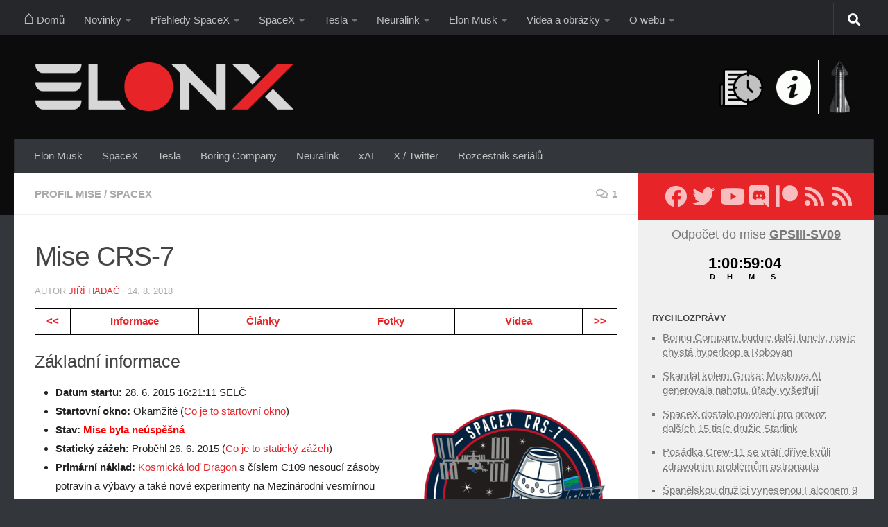

--- FILE ---
content_type: text/html; charset=UTF-8
request_url: https://www.elonx.cz/mise-crs-7/
body_size: 57455
content:
<!DOCTYPE html>
<html class="no-js" lang="cs">
<head>
  <meta charset="UTF-8">
  <meta name="viewport" content="width=device-width, initial-scale=1.0">
  <link rel="profile" href="https://gmpg.org/xfn/11" />
  <link rel="pingback" href="https://www.elonx.cz/xmlrpc.php">

  <meta name='robots' content='index, follow, max-image-preview:large, max-snippet:-1, max-video-preview:-1' />
<script>document.documentElement.className = document.documentElement.className.replace("no-js","js");</script>

	<!-- This site is optimized with the Yoast SEO plugin v26.6 - https://yoast.com/wordpress/plugins/seo/ -->
	<title>Mise CRS-7 &#8211; ElonX</title>
	<meta name="description" content="Podrobný profil nešťastné mise CRS-7 z roku 2015, kdy došlo ke katastrofickému selhání horního stupně Falconu 9 a ztrátě rakety i Dragonu. V článku najdete základní informace o misi, raketě, typu nákladu, cílové orbitě apod. Navíc také fotky, videa a odkazy na související články. &#8211; CRS, CRS-7, NASA, SpaceX" />
	<link rel="canonical" href="https://www.elonx.cz/mise-crs-7/" />
	<meta property="og:locale" content="cs_CZ" />
	<meta property="og:type" content="article" />
	<meta property="og:title" content="Mise CRS-7 &#8211; ElonX" />
	<meta property="og:description" content="Podrobný profil nešťastné mise CRS-7 z roku 2015, kdy došlo ke katastrofickému selhání horního stupně Falconu 9 a ztrátě rakety i Dragonu. V článku najdete základní informace o misi, raketě, typu nákladu, cílové orbitě apod. Navíc také fotky, videa a odkazy na související články. &#8211; CRS, CRS-7, NASA, SpaceX" />
	<meta property="og:url" content="https://www.elonx.cz/mise-crs-7/" />
	<meta property="og:site_name" content="ElonX" />
	<meta property="article:publisher" content="https://www.facebook.com/elonxcz/" />
	<meta property="article:published_time" content="2018-08-13T22:10:40+00:00" />
	<meta property="article:modified_time" content="2019-05-11T16:58:31+00:00" />
	<meta property="og:image" content="https://www.elonx.cz/wp-content/uploads/2018/08/18999110808_6e153fed64_o.jpg" />
	<meta property="og:image:width" content="3000" />
	<meta property="og:image:height" content="2000" />
	<meta property="og:image:type" content="image/jpeg" />
	<meta name="author" content="Jiří Hadač" />
	<meta name="twitter:card" content="summary_large_image" />
	<meta name="twitter:creator" content="@elonxcz" />
	<meta name="twitter:site" content="@elonxcz" />
	<meta name="twitter:label1" content="Napsal(a)" />
	<meta name="twitter:data1" content="Jiří Hadač" />
	<meta name="twitter:label2" content="Odhadovaná doba čtení" />
	<meta name="twitter:data2" content="3 minuty" />
	<script type="application/ld+json" class="yoast-schema-graph">{"@context":"https://schema.org","@graph":[{"@type":"Article","@id":"https://www.elonx.cz/mise-crs-7/#article","isPartOf":{"@id":"https://www.elonx.cz/mise-crs-7/"},"author":[{"@id":"https://www.elonx.cz/#/schema/person/1c60dc0ef97b76c1f5c12c715cc786e8"}],"headline":"Mise CRS-7","datePublished":"2018-08-13T22:10:40+00:00","dateModified":"2019-05-11T16:58:31+00:00","mainEntityOfPage":{"@id":"https://www.elonx.cz/mise-crs-7/"},"wordCount":654,"commentCount":1,"publisher":{"@id":"https://www.elonx.cz/#organization"},"image":{"@id":"https://www.elonx.cz/mise-crs-7/#primaryimage"},"thumbnailUrl":"https://www.elonx.cz/wp-content/uploads/2018/08/18999110808_6e153fed64_o.jpg","keywords":["CRS","CRS-7","NASA","SpaceX"],"articleSection":["Profil mise","SpaceX"],"inLanguage":"cs","potentialAction":[{"@type":"CommentAction","name":"Comment","target":["https://www.elonx.cz/mise-crs-7/#respond"]}]},{"@type":"WebPage","@id":"https://www.elonx.cz/mise-crs-7/","url":"https://www.elonx.cz/mise-crs-7/","name":"Mise CRS-7 &#8211; ElonX","isPartOf":{"@id":"https://www.elonx.cz/#website"},"primaryImageOfPage":{"@id":"https://www.elonx.cz/mise-crs-7/#primaryimage"},"image":{"@id":"https://www.elonx.cz/mise-crs-7/#primaryimage"},"thumbnailUrl":"https://www.elonx.cz/wp-content/uploads/2018/08/18999110808_6e153fed64_o.jpg","datePublished":"2018-08-13T22:10:40+00:00","dateModified":"2019-05-11T16:58:31+00:00","description":"Podrobný profil nešťastné mise CRS-7 z roku 2015, kdy došlo ke katastrofickému selhání horního stupně Falconu 9 a ztrátě rakety i Dragonu. V článku najdete základní informace o misi, raketě, typu nákladu, cílové orbitě apod. Navíc také fotky, videa a odkazy na související články. &#8211; CRS, CRS-7, NASA, SpaceX","breadcrumb":{"@id":"https://www.elonx.cz/mise-crs-7/#breadcrumb"},"inLanguage":"cs","potentialAction":[{"@type":"ReadAction","target":["https://www.elonx.cz/mise-crs-7/"]}]},{"@type":"ImageObject","inLanguage":"cs","@id":"https://www.elonx.cz/mise-crs-7/#primaryimage","url":"https://www.elonx.cz/wp-content/uploads/2018/08/18999110808_6e153fed64_o.jpg","contentUrl":"https://www.elonx.cz/wp-content/uploads/2018/08/18999110808_6e153fed64_o.jpg","width":3000,"height":2000,"caption":"Falcon 9 na rampě před startem mise CRS-7 (Foto: SpaceX)"},{"@type":"BreadcrumbList","@id":"https://www.elonx.cz/mise-crs-7/#breadcrumb","itemListElement":[{"@type":"ListItem","position":1,"name":"Domů","item":"https://www.elonx.cz/"},{"@type":"ListItem","position":2,"name":"Mise CRS-7"}]},{"@type":"WebSite","@id":"https://www.elonx.cz/#website","url":"https://www.elonx.cz/","name":"ElonX","description":"SpaceX, Tesla a další projekty Elona Muska","publisher":{"@id":"https://www.elonx.cz/#organization"},"potentialAction":[{"@type":"SearchAction","target":{"@type":"EntryPoint","urlTemplate":"https://www.elonx.cz/?s={search_term_string}"},"query-input":{"@type":"PropertyValueSpecification","valueRequired":true,"valueName":"search_term_string"}}],"inLanguage":"cs"},{"@type":"Organization","@id":"https://www.elonx.cz/#organization","name":"ElonX.cz","url":"https://www.elonx.cz/","logo":{"@type":"ImageObject","inLanguage":"cs","@id":"https://www.elonx.cz/#/schema/logo/image/","url":"https://www.elonx.cz/wp-content/uploads/2019/03/ElonX-2019-color.png","contentUrl":"https://www.elonx.cz/wp-content/uploads/2019/03/ElonX-2019-color.png","width":534,"height":100,"caption":"ElonX.cz"},"image":{"@id":"https://www.elonx.cz/#/schema/logo/image/"},"sameAs":["https://www.facebook.com/elonxcz/","https://x.com/elonxcz","https://www.instagram.com/elonxcz/","https://www.youtube.com/channel/UCz9jfw0gU2iZFIvAVkruIBw"]},{"@type":"Person","@id":"https://www.elonx.cz/#/schema/person/1c60dc0ef97b76c1f5c12c715cc786e8","name":"Jiří Hadač","image":{"@type":"ImageObject","inLanguage":"cs","@id":"https://www.elonx.cz/#/schema/person/image/809f545ad099e275bcc2276410519971","url":"https://secure.gravatar.com/avatar/a458ef48d47ac2a2c9b8373bda943279e47f0eb16f1e8f0109fcb40de740a99d?s=96&d=mm&r=pg","contentUrl":"https://secure.gravatar.com/avatar/a458ef48d47ac2a2c9b8373bda943279e47f0eb16f1e8f0109fcb40de740a99d?s=96&d=mm&r=pg","caption":"Jiří Hadač"},"description":"Kdysi dávno chemik, od roku 2018 redaktor popularizačního webu ElonX, kterému už v dětství učarovala kosmonautika a to natolik, že o ní začal pravidelně informovat. Jeho nejoblíbenější mise SpaceX je Falcon Heavy Demo. Podpořte projekt ElonX","url":"https://www.elonx.cz/author/jiri-hadac/"}]}</script>
	<!-- / Yoast SEO plugin. -->


<link rel='dns-prefetch' href='//static.addtoany.com' />
<link rel="alternate" type="application/rss+xml" title="ElonX &raquo; RSS zdroj" href="https://www.elonx.cz/feed/" />
<link rel="alternate" type="application/rss+xml" title="ElonX &raquo; RSS komentářů" href="https://www.elonx.cz/comments/feed/" />
<script id="wpp-js" src="https://www.elonx.cz/wp-content/plugins/wordpress-popular-posts/assets/js/wpp.min.js?ver=7.3.6" data-sampling="1" data-sampling-rate="100" data-api-url="https://www.elonx.cz/wp-json/wordpress-popular-posts" data-post-id="13239" data-token="e06ddd0909" data-lang="0" data-debug="0"></script>
<link rel="alternate" type="application/rss+xml" title="ElonX &raquo; RSS komentářů pro Mise CRS-7" href="https://www.elonx.cz/mise-crs-7/feed/" />
<link rel="alternate" title="oEmbed (JSON)" type="application/json+oembed" href="https://www.elonx.cz/wp-json/oembed/1.0/embed?url=https%3A%2F%2Fwww.elonx.cz%2Fmise-crs-7%2F" />
<link rel="alternate" title="oEmbed (XML)" type="text/xml+oembed" href="https://www.elonx.cz/wp-json/oembed/1.0/embed?url=https%3A%2F%2Fwww.elonx.cz%2Fmise-crs-7%2F&#038;format=xml" />
<style id='wp-img-auto-sizes-contain-inline-css'>
img:is([sizes=auto i],[sizes^="auto," i]){contain-intrinsic-size:3000px 1500px}
/*# sourceURL=wp-img-auto-sizes-contain-inline-css */
</style>
<link rel='stylesheet' id='dashicons-css' href='https://www.elonx.cz/wp-includes/css/dashicons.min.css?ver=6.9' media='all' />
<link rel='stylesheet' id='post-views-counter-frontend-css' href='https://www.elonx.cz/wp-content/plugins/post-views-counter/css/frontend.css?ver=1.6.1' media='all' />
<link rel='stylesheet' id='sbi_styles-css' href='https://www.elonx.cz/wp-content/plugins/instagram-feed/css/sbi-styles.min.css?ver=6.10.0' media='all' />
<style id='wp-emoji-styles-inline-css'>

	img.wp-smiley, img.emoji {
		display: inline !important;
		border: none !important;
		box-shadow: none !important;
		height: 1em !important;
		width: 1em !important;
		margin: 0 0.07em !important;
		vertical-align: -0.1em !important;
		background: none !important;
		padding: 0 !important;
	}
/*# sourceURL=wp-emoji-styles-inline-css */
</style>
<style id='wp-block-library-inline-css'>
:root{--wp-block-synced-color:#7a00df;--wp-block-synced-color--rgb:122,0,223;--wp-bound-block-color:var(--wp-block-synced-color);--wp-editor-canvas-background:#ddd;--wp-admin-theme-color:#007cba;--wp-admin-theme-color--rgb:0,124,186;--wp-admin-theme-color-darker-10:#006ba1;--wp-admin-theme-color-darker-10--rgb:0,107,160.5;--wp-admin-theme-color-darker-20:#005a87;--wp-admin-theme-color-darker-20--rgb:0,90,135;--wp-admin-border-width-focus:2px}@media (min-resolution:192dpi){:root{--wp-admin-border-width-focus:1.5px}}.wp-element-button{cursor:pointer}:root .has-very-light-gray-background-color{background-color:#eee}:root .has-very-dark-gray-background-color{background-color:#313131}:root .has-very-light-gray-color{color:#eee}:root .has-very-dark-gray-color{color:#313131}:root .has-vivid-green-cyan-to-vivid-cyan-blue-gradient-background{background:linear-gradient(135deg,#00d084,#0693e3)}:root .has-purple-crush-gradient-background{background:linear-gradient(135deg,#34e2e4,#4721fb 50%,#ab1dfe)}:root .has-hazy-dawn-gradient-background{background:linear-gradient(135deg,#faaca8,#dad0ec)}:root .has-subdued-olive-gradient-background{background:linear-gradient(135deg,#fafae1,#67a671)}:root .has-atomic-cream-gradient-background{background:linear-gradient(135deg,#fdd79a,#004a59)}:root .has-nightshade-gradient-background{background:linear-gradient(135deg,#330968,#31cdcf)}:root .has-midnight-gradient-background{background:linear-gradient(135deg,#020381,#2874fc)}:root{--wp--preset--font-size--normal:16px;--wp--preset--font-size--huge:42px}.has-regular-font-size{font-size:1em}.has-larger-font-size{font-size:2.625em}.has-normal-font-size{font-size:var(--wp--preset--font-size--normal)}.has-huge-font-size{font-size:var(--wp--preset--font-size--huge)}.has-text-align-center{text-align:center}.has-text-align-left{text-align:left}.has-text-align-right{text-align:right}.has-fit-text{white-space:nowrap!important}#end-resizable-editor-section{display:none}.aligncenter{clear:both}.items-justified-left{justify-content:flex-start}.items-justified-center{justify-content:center}.items-justified-right{justify-content:flex-end}.items-justified-space-between{justify-content:space-between}.screen-reader-text{border:0;clip-path:inset(50%);height:1px;margin:-1px;overflow:hidden;padding:0;position:absolute;width:1px;word-wrap:normal!important}.screen-reader-text:focus{background-color:#ddd;clip-path:none;color:#444;display:block;font-size:1em;height:auto;left:5px;line-height:normal;padding:15px 23px 14px;text-decoration:none;top:5px;width:auto;z-index:100000}html :where(.has-border-color){border-style:solid}html :where([style*=border-top-color]){border-top-style:solid}html :where([style*=border-right-color]){border-right-style:solid}html :where([style*=border-bottom-color]){border-bottom-style:solid}html :where([style*=border-left-color]){border-left-style:solid}html :where([style*=border-width]){border-style:solid}html :where([style*=border-top-width]){border-top-style:solid}html :where([style*=border-right-width]){border-right-style:solid}html :where([style*=border-bottom-width]){border-bottom-style:solid}html :where([style*=border-left-width]){border-left-style:solid}html :where(img[class*=wp-image-]){height:auto;max-width:100%}:where(figure){margin:0 0 1em}html :where(.is-position-sticky){--wp-admin--admin-bar--position-offset:var(--wp-admin--admin-bar--height,0px)}@media screen and (max-width:600px){html :where(.is-position-sticky){--wp-admin--admin-bar--position-offset:0px}}

/*# sourceURL=wp-block-library-inline-css */
</style><style id='global-styles-inline-css'>
:root{--wp--preset--aspect-ratio--square: 1;--wp--preset--aspect-ratio--4-3: 4/3;--wp--preset--aspect-ratio--3-4: 3/4;--wp--preset--aspect-ratio--3-2: 3/2;--wp--preset--aspect-ratio--2-3: 2/3;--wp--preset--aspect-ratio--16-9: 16/9;--wp--preset--aspect-ratio--9-16: 9/16;--wp--preset--color--black: #000000;--wp--preset--color--cyan-bluish-gray: #abb8c3;--wp--preset--color--white: #ffffff;--wp--preset--color--pale-pink: #f78da7;--wp--preset--color--vivid-red: #cf2e2e;--wp--preset--color--luminous-vivid-orange: #ff6900;--wp--preset--color--luminous-vivid-amber: #fcb900;--wp--preset--color--light-green-cyan: #7bdcb5;--wp--preset--color--vivid-green-cyan: #00d084;--wp--preset--color--pale-cyan-blue: #8ed1fc;--wp--preset--color--vivid-cyan-blue: #0693e3;--wp--preset--color--vivid-purple: #9b51e0;--wp--preset--gradient--vivid-cyan-blue-to-vivid-purple: linear-gradient(135deg,rgb(6,147,227) 0%,rgb(155,81,224) 100%);--wp--preset--gradient--light-green-cyan-to-vivid-green-cyan: linear-gradient(135deg,rgb(122,220,180) 0%,rgb(0,208,130) 100%);--wp--preset--gradient--luminous-vivid-amber-to-luminous-vivid-orange: linear-gradient(135deg,rgb(252,185,0) 0%,rgb(255,105,0) 100%);--wp--preset--gradient--luminous-vivid-orange-to-vivid-red: linear-gradient(135deg,rgb(255,105,0) 0%,rgb(207,46,46) 100%);--wp--preset--gradient--very-light-gray-to-cyan-bluish-gray: linear-gradient(135deg,rgb(238,238,238) 0%,rgb(169,184,195) 100%);--wp--preset--gradient--cool-to-warm-spectrum: linear-gradient(135deg,rgb(74,234,220) 0%,rgb(151,120,209) 20%,rgb(207,42,186) 40%,rgb(238,44,130) 60%,rgb(251,105,98) 80%,rgb(254,248,76) 100%);--wp--preset--gradient--blush-light-purple: linear-gradient(135deg,rgb(255,206,236) 0%,rgb(152,150,240) 100%);--wp--preset--gradient--blush-bordeaux: linear-gradient(135deg,rgb(254,205,165) 0%,rgb(254,45,45) 50%,rgb(107,0,62) 100%);--wp--preset--gradient--luminous-dusk: linear-gradient(135deg,rgb(255,203,112) 0%,rgb(199,81,192) 50%,rgb(65,88,208) 100%);--wp--preset--gradient--pale-ocean: linear-gradient(135deg,rgb(255,245,203) 0%,rgb(182,227,212) 50%,rgb(51,167,181) 100%);--wp--preset--gradient--electric-grass: linear-gradient(135deg,rgb(202,248,128) 0%,rgb(113,206,126) 100%);--wp--preset--gradient--midnight: linear-gradient(135deg,rgb(2,3,129) 0%,rgb(40,116,252) 100%);--wp--preset--font-size--small: 13px;--wp--preset--font-size--medium: 20px;--wp--preset--font-size--large: 36px;--wp--preset--font-size--x-large: 42px;--wp--preset--spacing--20: 0.44rem;--wp--preset--spacing--30: 0.67rem;--wp--preset--spacing--40: 1rem;--wp--preset--spacing--50: 1.5rem;--wp--preset--spacing--60: 2.25rem;--wp--preset--spacing--70: 3.38rem;--wp--preset--spacing--80: 5.06rem;--wp--preset--shadow--natural: 6px 6px 9px rgba(0, 0, 0, 0.2);--wp--preset--shadow--deep: 12px 12px 50px rgba(0, 0, 0, 0.4);--wp--preset--shadow--sharp: 6px 6px 0px rgba(0, 0, 0, 0.2);--wp--preset--shadow--outlined: 6px 6px 0px -3px rgb(255, 255, 255), 6px 6px rgb(0, 0, 0);--wp--preset--shadow--crisp: 6px 6px 0px rgb(0, 0, 0);}:where(.is-layout-flex){gap: 0.5em;}:where(.is-layout-grid){gap: 0.5em;}body .is-layout-flex{display: flex;}.is-layout-flex{flex-wrap: wrap;align-items: center;}.is-layout-flex > :is(*, div){margin: 0;}body .is-layout-grid{display: grid;}.is-layout-grid > :is(*, div){margin: 0;}:where(.wp-block-columns.is-layout-flex){gap: 2em;}:where(.wp-block-columns.is-layout-grid){gap: 2em;}:where(.wp-block-post-template.is-layout-flex){gap: 1.25em;}:where(.wp-block-post-template.is-layout-grid){gap: 1.25em;}.has-black-color{color: var(--wp--preset--color--black) !important;}.has-cyan-bluish-gray-color{color: var(--wp--preset--color--cyan-bluish-gray) !important;}.has-white-color{color: var(--wp--preset--color--white) !important;}.has-pale-pink-color{color: var(--wp--preset--color--pale-pink) !important;}.has-vivid-red-color{color: var(--wp--preset--color--vivid-red) !important;}.has-luminous-vivid-orange-color{color: var(--wp--preset--color--luminous-vivid-orange) !important;}.has-luminous-vivid-amber-color{color: var(--wp--preset--color--luminous-vivid-amber) !important;}.has-light-green-cyan-color{color: var(--wp--preset--color--light-green-cyan) !important;}.has-vivid-green-cyan-color{color: var(--wp--preset--color--vivid-green-cyan) !important;}.has-pale-cyan-blue-color{color: var(--wp--preset--color--pale-cyan-blue) !important;}.has-vivid-cyan-blue-color{color: var(--wp--preset--color--vivid-cyan-blue) !important;}.has-vivid-purple-color{color: var(--wp--preset--color--vivid-purple) !important;}.has-black-background-color{background-color: var(--wp--preset--color--black) !important;}.has-cyan-bluish-gray-background-color{background-color: var(--wp--preset--color--cyan-bluish-gray) !important;}.has-white-background-color{background-color: var(--wp--preset--color--white) !important;}.has-pale-pink-background-color{background-color: var(--wp--preset--color--pale-pink) !important;}.has-vivid-red-background-color{background-color: var(--wp--preset--color--vivid-red) !important;}.has-luminous-vivid-orange-background-color{background-color: var(--wp--preset--color--luminous-vivid-orange) !important;}.has-luminous-vivid-amber-background-color{background-color: var(--wp--preset--color--luminous-vivid-amber) !important;}.has-light-green-cyan-background-color{background-color: var(--wp--preset--color--light-green-cyan) !important;}.has-vivid-green-cyan-background-color{background-color: var(--wp--preset--color--vivid-green-cyan) !important;}.has-pale-cyan-blue-background-color{background-color: var(--wp--preset--color--pale-cyan-blue) !important;}.has-vivid-cyan-blue-background-color{background-color: var(--wp--preset--color--vivid-cyan-blue) !important;}.has-vivid-purple-background-color{background-color: var(--wp--preset--color--vivid-purple) !important;}.has-black-border-color{border-color: var(--wp--preset--color--black) !important;}.has-cyan-bluish-gray-border-color{border-color: var(--wp--preset--color--cyan-bluish-gray) !important;}.has-white-border-color{border-color: var(--wp--preset--color--white) !important;}.has-pale-pink-border-color{border-color: var(--wp--preset--color--pale-pink) !important;}.has-vivid-red-border-color{border-color: var(--wp--preset--color--vivid-red) !important;}.has-luminous-vivid-orange-border-color{border-color: var(--wp--preset--color--luminous-vivid-orange) !important;}.has-luminous-vivid-amber-border-color{border-color: var(--wp--preset--color--luminous-vivid-amber) !important;}.has-light-green-cyan-border-color{border-color: var(--wp--preset--color--light-green-cyan) !important;}.has-vivid-green-cyan-border-color{border-color: var(--wp--preset--color--vivid-green-cyan) !important;}.has-pale-cyan-blue-border-color{border-color: var(--wp--preset--color--pale-cyan-blue) !important;}.has-vivid-cyan-blue-border-color{border-color: var(--wp--preset--color--vivid-cyan-blue) !important;}.has-vivid-purple-border-color{border-color: var(--wp--preset--color--vivid-purple) !important;}.has-vivid-cyan-blue-to-vivid-purple-gradient-background{background: var(--wp--preset--gradient--vivid-cyan-blue-to-vivid-purple) !important;}.has-light-green-cyan-to-vivid-green-cyan-gradient-background{background: var(--wp--preset--gradient--light-green-cyan-to-vivid-green-cyan) !important;}.has-luminous-vivid-amber-to-luminous-vivid-orange-gradient-background{background: var(--wp--preset--gradient--luminous-vivid-amber-to-luminous-vivid-orange) !important;}.has-luminous-vivid-orange-to-vivid-red-gradient-background{background: var(--wp--preset--gradient--luminous-vivid-orange-to-vivid-red) !important;}.has-very-light-gray-to-cyan-bluish-gray-gradient-background{background: var(--wp--preset--gradient--very-light-gray-to-cyan-bluish-gray) !important;}.has-cool-to-warm-spectrum-gradient-background{background: var(--wp--preset--gradient--cool-to-warm-spectrum) !important;}.has-blush-light-purple-gradient-background{background: var(--wp--preset--gradient--blush-light-purple) !important;}.has-blush-bordeaux-gradient-background{background: var(--wp--preset--gradient--blush-bordeaux) !important;}.has-luminous-dusk-gradient-background{background: var(--wp--preset--gradient--luminous-dusk) !important;}.has-pale-ocean-gradient-background{background: var(--wp--preset--gradient--pale-ocean) !important;}.has-electric-grass-gradient-background{background: var(--wp--preset--gradient--electric-grass) !important;}.has-midnight-gradient-background{background: var(--wp--preset--gradient--midnight) !important;}.has-small-font-size{font-size: var(--wp--preset--font-size--small) !important;}.has-medium-font-size{font-size: var(--wp--preset--font-size--medium) !important;}.has-large-font-size{font-size: var(--wp--preset--font-size--large) !important;}.has-x-large-font-size{font-size: var(--wp--preset--font-size--x-large) !important;}
/*# sourceURL=global-styles-inline-css */
</style>

<style id='classic-theme-styles-inline-css'>
/*! This file is auto-generated */
.wp-block-button__link{color:#fff;background-color:#32373c;border-radius:9999px;box-shadow:none;text-decoration:none;padding:calc(.667em + 2px) calc(1.333em + 2px);font-size:1.125em}.wp-block-file__button{background:#32373c;color:#fff;text-decoration:none}
/*# sourceURL=/wp-includes/css/classic-themes.min.css */
</style>
<link rel='stylesheet' id='ctf_styles-css' href='https://www.elonx.cz/wp-content/plugins/custom-twitter-feeds/css/ctf-styles.min.css?ver=2.3.1' media='all' />
<link rel='stylesheet' id='responsive-lightbox-swipebox-css' href='https://www.elonx.cz/wp-content/plugins/responsive-lightbox/assets/swipebox/swipebox.min.css?ver=2.3.5' media='all' />
<link rel='stylesheet' id='searchandfilter-css' href='https://www.elonx.cz/wp-content/plugins/search-filter/style.css?ver=1' media='all' />
<link rel='stylesheet' id='wordpress-popular-posts-css-css' href='https://www.elonx.cz/wp-content/plugins/wordpress-popular-posts/assets/css/wpp.css?ver=7.3.6' media='all' />
<link rel='stylesheet' id='hueman-main-style-css' href='https://www.elonx.cz/wp-content/themes/hueman/assets/front/css/main.min.css?ver=3.7.23' media='all' />
<style id='hueman-main-style-inline-css'>
body { font-size:0.94rem; }@media only screen and (min-width: 720px) {
        .nav > li { font-size:0.94rem; }
      }.sidebar .widget { padding-left: 20px; padding-right: 20px; padding-top: 20px; }::selection { background-color: #e72529; }
::-moz-selection { background-color: #e72529; }a,a>span.hu-external::after,.themeform label .required,#flexslider-featured .flex-direction-nav .flex-next:hover,#flexslider-featured .flex-direction-nav .flex-prev:hover,.post-hover:hover .post-title a,.post-title a:hover,.sidebar.s1 .post-nav li a:hover i,.content .post-nav li a:hover i,.post-related a:hover,.sidebar.s1 .widget_rss ul li a,#footer .widget_rss ul li a,.sidebar.s1 .widget_calendar a,#footer .widget_calendar a,.sidebar.s1 .alx-tab .tab-item-category a,.sidebar.s1 .alx-posts .post-item-category a,.sidebar.s1 .alx-tab li:hover .tab-item-title a,.sidebar.s1 .alx-tab li:hover .tab-item-comment a,.sidebar.s1 .alx-posts li:hover .post-item-title a,#footer .alx-tab .tab-item-category a,#footer .alx-posts .post-item-category a,#footer .alx-tab li:hover .tab-item-title a,#footer .alx-tab li:hover .tab-item-comment a,#footer .alx-posts li:hover .post-item-title a,.comment-tabs li.active a,.comment-awaiting-moderation,.child-menu a:hover,.child-menu .current_page_item > a,.wp-pagenavi a{ color: #e72529; }input[type="submit"],.themeform button[type="submit"],.sidebar.s1 .sidebar-top,.sidebar.s1 .sidebar-toggle,#flexslider-featured .flex-control-nav li a.flex-active,.post-tags a:hover,.sidebar.s1 .widget_calendar caption,#footer .widget_calendar caption,.author-bio .bio-avatar:after,.commentlist li.bypostauthor > .comment-body:after,.commentlist li.comment-author-admin > .comment-body:after{ background-color: #e72529; }.post-format .format-container { border-color: #e72529; }.sidebar.s1 .alx-tabs-nav li.active a,#footer .alx-tabs-nav li.active a,.comment-tabs li.active a,.wp-pagenavi a:hover,.wp-pagenavi a:active,.wp-pagenavi span.current{ border-bottom-color: #e72529!important; }.sidebar.s2 .post-nav li a:hover i,
.sidebar.s2 .widget_rss ul li a,
.sidebar.s2 .widget_calendar a,
.sidebar.s2 .alx-tab .tab-item-category a,
.sidebar.s2 .alx-posts .post-item-category a,
.sidebar.s2 .alx-tab li:hover .tab-item-title a,
.sidebar.s2 .alx-tab li:hover .tab-item-comment a,
.sidebar.s2 .alx-posts li:hover .post-item-title a { color: #33363b; }
.sidebar.s2 .sidebar-top,.sidebar.s2 .sidebar-toggle,.post-comments,.jp-play-bar,.jp-volume-bar-value,.sidebar.s2 .widget_calendar caption{ background-color: #33363b; }.sidebar.s2 .alx-tabs-nav li.active a { border-bottom-color: #33363b; }
.post-comments::before { border-right-color: #33363b; }
      .search-expand,
              #nav-topbar.nav-container { background-color: #26272b}@media only screen and (min-width: 720px) {
                #nav-topbar .nav ul { background-color: #26272b; }
              }#header { background-color: #0c0c0c; }
@media only screen and (min-width: 720px) {
  #nav-header .nav ul { background-color: #0c0c0c; }
}
        #header #nav-mobile { background-color: #33363b; }#nav-header.nav-container, #main-header-search .search-expand { background-color: #33363b; }
@media only screen and (min-width: 720px) {
  #nav-header .nav ul { background-color: #33363b; }
}
        #footer-bottom { background-color: #000000; }.site-title a img { max-height: 70px; }body { background-color: #33363b; }
/*# sourceURL=hueman-main-style-inline-css */
</style>
<link rel='stylesheet' id='wpdiscuz-frontend-css-css' href='https://www.elonx.cz/wp-content/plugins/wpdiscuz/themes/default/style.css?ver=7.6.42' media='all' />
<style id='wpdiscuz-frontend-css-inline-css'>
 #wpdcom .wpd-blog-administrator .wpd-comment-label{color:#ffffff;background-color:#7300E2;border:none}#wpdcom .wpd-blog-administrator .wpd-comment-author, #wpdcom .wpd-blog-administrator .wpd-comment-author a{color:#7300E2}#wpdcom.wpd-layout-1 .wpd-comment .wpd-blog-administrator .wpd-avatar img{border-color:#7300E2}#wpdcom.wpd-layout-2 .wpd-comment.wpd-reply .wpd-comment-wrap.wpd-blog-administrator{border-left:3px solid #7300E2}#wpdcom.wpd-layout-2 .wpd-comment .wpd-blog-administrator .wpd-avatar img{border-bottom-color:#7300E2}#wpdcom.wpd-layout-3 .wpd-blog-administrator .wpd-comment-subheader{border-top:1px dashed #7300E2}#wpdcom.wpd-layout-3 .wpd-reply .wpd-blog-administrator .wpd-comment-right{border-left:1px solid #7300E2}#wpdcom .wpd-blog-editor .wpd-comment-label{color:#ffffff;background-color:#00B38F;border:none}#wpdcom .wpd-blog-editor .wpd-comment-author, #wpdcom .wpd-blog-editor .wpd-comment-author a{color:#00B38F}#wpdcom.wpd-layout-1 .wpd-comment .wpd-blog-editor .wpd-avatar img{border-color:#00B38F}#wpdcom.wpd-layout-2 .wpd-comment.wpd-reply .wpd-comment-wrap.wpd-blog-editor{border-left:3px solid #00B38F}#wpdcom.wpd-layout-2 .wpd-comment .wpd-blog-editor .wpd-avatar img{border-bottom-color:#00B38F}#wpdcom.wpd-layout-3 .wpd-blog-editor .wpd-comment-subheader{border-top:1px dashed #00B38F}#wpdcom.wpd-layout-3 .wpd-reply .wpd-blog-editor .wpd-comment-right{border-left:1px solid #00B38F}#wpdcom .wpd-blog-author .wpd-comment-label{color:#ffffff;background-color:#B30000;border:none}#wpdcom .wpd-blog-author .wpd-comment-author, #wpdcom .wpd-blog-author .wpd-comment-author a{color:#B30000}#wpdcom.wpd-layout-1 .wpd-comment .wpd-blog-author .wpd-avatar img{border-color:#B30000}#wpdcom.wpd-layout-2 .wpd-comment .wpd-blog-author .wpd-avatar img{border-bottom-color:#B30000}#wpdcom.wpd-layout-3 .wpd-blog-author .wpd-comment-subheader{border-top:1px dashed #B30000}#wpdcom.wpd-layout-3 .wpd-reply .wpd-blog-author .wpd-comment-right{border-left:1px solid #B30000}#wpdcom .wpd-blog-contributor .wpd-comment-label{color:#ffffff;background-color:#0082B3;border:none}#wpdcom .wpd-blog-contributor .wpd-comment-author, #wpdcom .wpd-blog-contributor .wpd-comment-author a{color:#0082B3}#wpdcom.wpd-layout-1 .wpd-comment .wpd-blog-contributor .wpd-avatar img{border-color:#0082B3}#wpdcom.wpd-layout-2 .wpd-comment .wpd-blog-contributor .wpd-avatar img{border-bottom-color:#0082B3}#wpdcom.wpd-layout-3 .wpd-blog-contributor .wpd-comment-subheader{border-top:1px dashed #0082B3}#wpdcom.wpd-layout-3 .wpd-reply .wpd-blog-contributor .wpd-comment-right{border-left:1px solid #0082B3}#wpdcom .wpd-blog-subscriber .wpd-comment-label{color:#ffffff;background-color:#00B38F;border:none}#wpdcom .wpd-blog-subscriber .wpd-comment-author, #wpdcom .wpd-blog-subscriber .wpd-comment-author a{color:#00B38F}#wpdcom.wpd-layout-2 .wpd-comment .wpd-blog-subscriber .wpd-avatar img{border-bottom-color:#00B38F}#wpdcom.wpd-layout-3 .wpd-blog-subscriber .wpd-comment-subheader{border-top:1px dashed #00B38F}#wpdcom .wpd-blog-wpseo_manager .wpd-comment-label{color:#ffffff;background-color:#00B38F;border:none}#wpdcom .wpd-blog-wpseo_manager .wpd-comment-author, #wpdcom .wpd-blog-wpseo_manager .wpd-comment-author a{color:#00B38F}#wpdcom.wpd-layout-1 .wpd-comment .wpd-blog-wpseo_manager .wpd-avatar img{border-color:#00B38F}#wpdcom.wpd-layout-2 .wpd-comment .wpd-blog-wpseo_manager .wpd-avatar img{border-bottom-color:#00B38F}#wpdcom.wpd-layout-3 .wpd-blog-wpseo_manager .wpd-comment-subheader{border-top:1px dashed #00B38F}#wpdcom.wpd-layout-3 .wpd-reply .wpd-blog-wpseo_manager .wpd-comment-right{border-left:1px solid #00B38F}#wpdcom .wpd-blog-wpseo_editor .wpd-comment-label{color:#ffffff;background-color:#00B38F;border:none}#wpdcom .wpd-blog-wpseo_editor .wpd-comment-author, #wpdcom .wpd-blog-wpseo_editor .wpd-comment-author a{color:#00B38F}#wpdcom.wpd-layout-1 .wpd-comment .wpd-blog-wpseo_editor .wpd-avatar img{border-color:#00B38F}#wpdcom.wpd-layout-2 .wpd-comment .wpd-blog-wpseo_editor .wpd-avatar img{border-bottom-color:#00B38F}#wpdcom.wpd-layout-3 .wpd-blog-wpseo_editor .wpd-comment-subheader{border-top:1px dashed #00B38F}#wpdcom.wpd-layout-3 .wpd-reply .wpd-blog-wpseo_editor .wpd-comment-right{border-left:1px solid #00B38F}#wpdcom .wpd-blog-wpb_comment_moderator .wpd-comment-label{color:#ffffff;background-color:#00B38F;border:none}#wpdcom .wpd-blog-wpb_comment_moderator .wpd-comment-author, #wpdcom .wpd-blog-wpb_comment_moderator .wpd-comment-author a{color:#00B38F}#wpdcom.wpd-layout-1 .wpd-comment .wpd-blog-wpb_comment_moderator .wpd-avatar img{border-color:#00B38F}#wpdcom.wpd-layout-2 .wpd-comment .wpd-blog-wpb_comment_moderator .wpd-avatar img{border-bottom-color:#00B38F}#wpdcom.wpd-layout-3 .wpd-blog-wpb_comment_moderator .wpd-comment-subheader{border-top:1px dashed #00B38F}#wpdcom.wpd-layout-3 .wpd-reply .wpd-blog-wpb_comment_moderator .wpd-comment-right{border-left:1px solid #00B38F}#wpdcom .wpd-blog-post_author .wpd-comment-label{color:#ffffff;background-color:#B30000;border:none}#wpdcom .wpd-blog-post_author .wpd-comment-author, #wpdcom .wpd-blog-post_author .wpd-comment-author a{color:#B30000}#wpdcom .wpd-blog-post_author .wpd-avatar img{border-color:#B30000}#wpdcom.wpd-layout-1 .wpd-comment .wpd-blog-post_author .wpd-avatar img{border-color:#B30000}#wpdcom.wpd-layout-2 .wpd-comment.wpd-reply .wpd-comment-wrap.wpd-blog-post_author{border-left:3px solid #B30000}#wpdcom.wpd-layout-2 .wpd-comment .wpd-blog-post_author .wpd-avatar img{border-bottom-color:#B30000}#wpdcom.wpd-layout-3 .wpd-blog-post_author .wpd-comment-subheader{border-top:1px dashed #B30000}#wpdcom.wpd-layout-3 .wpd-reply .wpd-blog-post_author .wpd-comment-right{border-left:1px solid #B30000}#wpdcom .wpd-blog-guest .wpd-comment-label{color:#ffffff;background-color:#00B38F;border:none}#wpdcom .wpd-blog-guest .wpd-comment-author, #wpdcom .wpd-blog-guest .wpd-comment-author a{color:#00B38F}#wpdcom.wpd-layout-3 .wpd-blog-guest .wpd-comment-subheader{border-top:1px dashed #00B38F}#comments, #respond, .comments-area, #wpdcom{}#wpdcom .ql-editor > *{color:#777777}#wpdcom .ql-editor::before{}#wpdcom .ql-toolbar{border:1px solid #DDDDDD;border-top:none}#wpdcom .ql-container{border:1px solid #DDDDDD;border-bottom:none}#wpdcom .wpd-form-row .wpdiscuz-item input[type="text"], #wpdcom .wpd-form-row .wpdiscuz-item input[type="email"], #wpdcom .wpd-form-row .wpdiscuz-item input[type="url"], #wpdcom .wpd-form-row .wpdiscuz-item input[type="color"], #wpdcom .wpd-form-row .wpdiscuz-item input[type="date"], #wpdcom .wpd-form-row .wpdiscuz-item input[type="datetime"], #wpdcom .wpd-form-row .wpdiscuz-item input[type="datetime-local"], #wpdcom .wpd-form-row .wpdiscuz-item input[type="month"], #wpdcom .wpd-form-row .wpdiscuz-item input[type="number"], #wpdcom .wpd-form-row .wpdiscuz-item input[type="time"], #wpdcom textarea, #wpdcom select{border:1px solid #DDDDDD;color:#777777}#wpdcom .wpd-form-row .wpdiscuz-item textarea{border:1px solid #DDDDDD}#wpdcom input::placeholder, #wpdcom textarea::placeholder, #wpdcom input::-moz-placeholder, #wpdcom textarea::-webkit-input-placeholder{}#wpdcom .wpd-comment-text{color:#777777}#wpdcom .wpd-thread-head .wpd-thread-info{border-bottom:2px solid #00B38F}#wpdcom .wpd-thread-head .wpd-thread-info.wpd-reviews-tab svg{fill:#00B38F}#wpdcom .wpd-thread-head .wpdiscuz-user-settings{border-bottom:2px solid #00B38F}#wpdcom .wpd-thread-head .wpdiscuz-user-settings:hover{color:#00B38F}#wpdcom .wpd-comment .wpd-follow-link:hover{color:#00B38F}#wpdcom .wpd-comment-status .wpd-sticky{color:#00B38F}#wpdcom .wpd-thread-filter .wpdf-active{color:#00B38F;border-bottom-color:#00B38F}#wpdcom .wpd-comment-info-bar{border:1px dashed #33c3a6;background:#e6f8f4}#wpdcom .wpd-comment-info-bar .wpd-current-view i{color:#00B38F}#wpdcom .wpd-filter-view-all:hover{background:#00B38F}#wpdcom .wpdiscuz-item .wpdiscuz-rating > label{color:#DDDDDD}#wpdcom .wpdiscuz-item .wpdiscuz-rating:not(:checked) > label:hover, .wpdiscuz-rating:not(:checked) > label:hover ~ label{}#wpdcom .wpdiscuz-item .wpdiscuz-rating > input ~ label:hover, #wpdcom .wpdiscuz-item .wpdiscuz-rating > input:not(:checked) ~ label:hover ~ label, #wpdcom .wpdiscuz-item .wpdiscuz-rating > input:not(:checked) ~ label:hover ~ label{color:#FFED85}#wpdcom .wpdiscuz-item .wpdiscuz-rating > input:checked ~ label:hover, #wpdcom .wpdiscuz-item .wpdiscuz-rating > input:checked ~ label:hover, #wpdcom .wpdiscuz-item .wpdiscuz-rating > label:hover ~ input:checked ~ label, #wpdcom .wpdiscuz-item .wpdiscuz-rating > input:checked + label:hover ~ label, #wpdcom .wpdiscuz-item .wpdiscuz-rating > input:checked ~ label:hover ~ label, .wpd-custom-field .wcf-active-star, #wpdcom .wpdiscuz-item .wpdiscuz-rating > input:checked ~ label{color:#FFD700}#wpd-post-rating .wpd-rating-wrap .wpd-rating-stars svg .wpd-star{fill:#DDDDDD}#wpd-post-rating .wpd-rating-wrap .wpd-rating-stars svg .wpd-active{fill:#FFD700}#wpd-post-rating .wpd-rating-wrap .wpd-rate-starts svg .wpd-star{fill:#DDDDDD}#wpd-post-rating .wpd-rating-wrap .wpd-rate-starts:hover svg .wpd-star{fill:#FFED85}#wpd-post-rating.wpd-not-rated .wpd-rating-wrap .wpd-rate-starts svg:hover ~ svg .wpd-star{fill:#DDDDDD}.wpdiscuz-post-rating-wrap .wpd-rating .wpd-rating-wrap .wpd-rating-stars svg .wpd-star{fill:#DDDDDD}.wpdiscuz-post-rating-wrap .wpd-rating .wpd-rating-wrap .wpd-rating-stars svg .wpd-active{fill:#FFD700}#wpdcom .wpd-comment .wpd-follow-active{color:#ff7a00}#wpdcom .page-numbers{color:#555;border:#555 1px solid}#wpdcom span.current{background:#555}#wpdcom.wpd-layout-1 .wpd-new-loaded-comment > .wpd-comment-wrap > .wpd-comment-right{background:#FFFAD6}#wpdcom.wpd-layout-2 .wpd-new-loaded-comment.wpd-comment > .wpd-comment-wrap > .wpd-comment-right{background:#FFFAD6}#wpdcom.wpd-layout-2 .wpd-new-loaded-comment.wpd-comment.wpd-reply > .wpd-comment-wrap > .wpd-comment-right{background:transparent}#wpdcom.wpd-layout-2 .wpd-new-loaded-comment.wpd-comment.wpd-reply > .wpd-comment-wrap{background:#FFFAD6}#wpdcom.wpd-layout-3 .wpd-new-loaded-comment.wpd-comment > .wpd-comment-wrap > .wpd-comment-right{background:#FFFAD6}#wpdcom .wpd-follow:hover i, #wpdcom .wpd-unfollow:hover i, #wpdcom .wpd-comment .wpd-follow-active:hover i{color:#00B38F}#wpdcom .wpdiscuz-readmore{cursor:pointer;color:#00B38F}.wpd-custom-field .wcf-pasiv-star, #wpcomm .wpdiscuz-item .wpdiscuz-rating > label{color:#DDDDDD}.wpd-wrapper .wpd-list-item.wpd-active{border-top:3px solid #00B38F}#wpdcom.wpd-layout-2 .wpd-comment.wpd-reply.wpd-unapproved-comment .wpd-comment-wrap{border-left:3px solid #FFFAD6}#wpdcom.wpd-layout-3 .wpd-comment.wpd-reply.wpd-unapproved-comment .wpd-comment-right{border-left:1px solid #FFFAD6}#wpdcom .wpd-prim-button{background-color:#555555;color:#FFFFFF}#wpdcom .wpd_label__check i.wpdicon-on{color:#555555;border:1px solid #aaaaaa}#wpd-bubble-wrapper #wpd-bubble-all-comments-count{color:#1DB99A}#wpd-bubble-wrapper > div{background-color:#1DB99A}#wpd-bubble-wrapper > #wpd-bubble #wpd-bubble-add-message{background-color:#1DB99A}#wpd-bubble-wrapper > #wpd-bubble #wpd-bubble-add-message::before{border-left-color:#1DB99A;border-right-color:#1DB99A}#wpd-bubble-wrapper.wpd-right-corner > #wpd-bubble #wpd-bubble-add-message::before{border-left-color:#1DB99A;border-right-color:#1DB99A}.wpd-inline-icon-wrapper path.wpd-inline-icon-first{fill:#1DB99A}.wpd-inline-icon-count{background-color:#1DB99A}.wpd-inline-icon-count::before{border-right-color:#1DB99A}.wpd-inline-form-wrapper::before{border-bottom-color:#1DB99A}.wpd-inline-form-question{background-color:#1DB99A}.wpd-inline-form{background-color:#1DB99A}.wpd-last-inline-comments-wrapper{border-color:#1DB99A}.wpd-last-inline-comments-wrapper::before{border-bottom-color:#1DB99A}.wpd-last-inline-comments-wrapper .wpd-view-all-inline-comments{background:#1DB99A}.wpd-last-inline-comments-wrapper .wpd-view-all-inline-comments:hover,.wpd-last-inline-comments-wrapper .wpd-view-all-inline-comments:active,.wpd-last-inline-comments-wrapper .wpd-view-all-inline-comments:focus{background-color:#1DB99A}#wpdcom .ql-snow .ql-tooltip[data-mode="link"]::before{content:"Zadejte odkaz:"}#wpdcom .ql-snow .ql-tooltip.ql-editing a.ql-action::after{content:"Uložit"}.comments-area{width:100%}.wc-comment-text p{font-family:"Arial", sans;font-size:14px}.wc-comment-text{font-family:"Arial", sans;font-size:14px}
/*# sourceURL=wpdiscuz-frontend-css-inline-css */
</style>
<link rel='stylesheet' id='wpdiscuz-fa-css' href='https://www.elonx.cz/wp-content/plugins/wpdiscuz/assets/third-party/font-awesome-5.13.0/css/fa.min.css?ver=7.6.42' media='all' />
<link rel='stylesheet' id='wpdiscuz-combo-css-css' href='https://www.elonx.cz/wp-content/plugins/wpdiscuz/assets/css/wpdiscuz-combo.min.css?ver=6.9' media='all' />
<link rel='stylesheet' id='jquery-lazyloadxt-spinner-css-css' href='//www.elonx.cz/wp-content/plugins/a3-lazy-load/assets/css/jquery.lazyloadxt.spinner.css?ver=6.9' media='all' />
<link rel='stylesheet' id='a3a3_lazy_load-css' href='//www.elonx.cz/wp-content/uploads/sass/a3_lazy_load.min.css?ver=1713867356' media='all' />
<link rel='stylesheet' id='addtoany-css' href='https://www.elonx.cz/wp-content/plugins/add-to-any/addtoany.min.css?ver=1.16' media='all' />
<link rel='stylesheet' id='decent-comments-widget-css' href='https://www.elonx.cz/wp-content/plugins/decent-comments/css/decent-comments-widget.css' media='all' />
<script id="post-views-counter-frontend-js-before">
var pvcArgsFrontend = {"mode":"js","postID":13239,"requestURL":"https:\/\/www.elonx.cz\/wp-admin\/admin-ajax.php","nonce":"27b5fa7b9b","dataStorage":"cookies","multisite":false,"path":"\/","domain":""};

//# sourceURL=post-views-counter-frontend-js-before
</script>
<script src="https://www.elonx.cz/wp-content/plugins/post-views-counter/js/frontend.js?ver=1.6.1" id="post-views-counter-frontend-js"></script>
<script id="addtoany-core-js-before">
window.a2a_config=window.a2a_config||{};a2a_config.callbacks=[];a2a_config.overlays=[];a2a_config.templates={};a2a_localize = {
	Share: "Share",
	Save: "Save",
	Subscribe: "Subscribe",
	Email: "Email",
	Bookmark: "Bookmark",
	ShowAll: "Show all",
	ShowLess: "Show less",
	FindServices: "Find service(s)",
	FindAnyServiceToAddTo: "Instantly find any service to add to",
	PoweredBy: "Powered by",
	ShareViaEmail: "Share via email",
	SubscribeViaEmail: "Subscribe via email",
	BookmarkInYourBrowser: "Bookmark in your browser",
	BookmarkInstructions: "Press Ctrl+D or \u2318+D to bookmark this page",
	AddToYourFavorites: "Add to your favorites",
	SendFromWebOrProgram: "Send from any email address or email program",
	EmailProgram: "Email program",
	More: "More&#8230;",
	ThanksForSharing: "Thanks for sharing!",
	ThanksForFollowing: "Thanks for following!"
};


//# sourceURL=addtoany-core-js-before
</script>
<script defer src="https://static.addtoany.com/menu/page.js" id="addtoany-core-js"></script>
<script src="https://www.elonx.cz/wp-includes/js/jquery/jquery.min.js?ver=3.7.1" id="jquery-core-js"></script>
<script src="https://www.elonx.cz/wp-includes/js/jquery/jquery-migrate.min.js?ver=3.4.1" id="jquery-migrate-js"></script>
<script defer src="https://www.elonx.cz/wp-content/plugins/add-to-any/addtoany.min.js?ver=1.1" id="addtoany-jquery-js"></script>
<script src="https://www.elonx.cz/wp-content/plugins/responsive-lightbox/assets/swipebox/jquery.swipebox.min.js?ver=2.3.5" id="responsive-lightbox-swipebox-js"></script>
<script src="https://www.elonx.cz/wp-includes/js/underscore.min.js?ver=1.13.7" id="underscore-js"></script>
<script src="https://www.elonx.cz/wp-content/plugins/responsive-lightbox/assets/infinitescroll/infinite-scroll.pkgd.min.js?ver=6.9" id="responsive-lightbox-infinite-scroll-js"></script>
<script id="responsive-lightbox-js-extra">
var rlArgs = {"script":"swipebox","selector":"lightbox","customEvents":"","activeGalleries":"0","animation":"1","hideCloseButtonOnMobile":"0","removeBarsOnMobile":"0","hideBars":"1","hideBarsDelay":"3000","videoMaxWidth":"1600","useSVG":"1","loopAtEnd":"1","woocommerce_gallery":"0","ajaxurl":"https://www.elonx.cz/wp-admin/admin-ajax.php","nonce":"13a8c2df18","preview":"false","postId":"13239"};
//# sourceURL=responsive-lightbox-js-extra
</script>
<script src="https://www.elonx.cz/wp-content/plugins/responsive-lightbox/js/front.js?ver=2.3.5" id="responsive-lightbox-js"></script>
<script src="https://www.elonx.cz/wp-content/themes/hueman/assets/front/js/libs/mobile-detect.min.js?ver=3.7.23" id="mobile-detect-js" defer></script>
<link rel="https://api.w.org/" href="https://www.elonx.cz/wp-json/" /><link rel="alternate" title="JSON" type="application/json" href="https://www.elonx.cz/wp-json/wp/v2/posts/13239" /><link rel="EditURI" type="application/rsd+xml" title="RSD" href="https://www.elonx.cz/xmlrpc.php?rsd" />
<meta name="generator" content="WordPress 6.9" />
<link rel='shortlink' href='https://www.elonx.cz/?p=13239' />



		<!-- GA Google Analytics @ https://m0n.co/ga -->
		<script async src="https://www.googletagmanager.com/gtag/js?id=G-7JCBLKCJJR"></script>
		<script>
			window.dataLayer = window.dataLayer || [];
			function gtag(){dataLayer.push(arguments);}
			gtag('js', new Date());
			gtag('config', 'G-7JCBLKCJJR');
		</script>

	
<!-- StarBox - the Author Box for Humans 3.5.4, visit: https://wordpress.org/plugins/starbox/ -->
<!-- /StarBox - the Author Box for Humans -->

<link rel='stylesheet' id='b9f8509003-css' href='https://www.elonx.cz/wp-content/plugins/starbox/themes/minimal/css/frontend.min.css?ver=3.5.4' media='all' />
<link rel='stylesheet' id='df43a36843-css' href='https://www.elonx.cz/wp-content/plugins/starbox/themes/admin/css/hidedefault.min.css?ver=3.5.4' media='all' />
            <style id="wpp-loading-animation-styles">@-webkit-keyframes bgslide{from{background-position-x:0}to{background-position-x:-200%}}@keyframes bgslide{from{background-position-x:0}to{background-position-x:-200%}}.wpp-widget-block-placeholder,.wpp-shortcode-placeholder{margin:0 auto;width:60px;height:3px;background:#dd3737;background:linear-gradient(90deg,#dd3737 0%,#571313 10%,#dd3737 100%);background-size:200% auto;border-radius:3px;-webkit-animation:bgslide 1s infinite linear;animation:bgslide 1s infinite linear}</style>
                <link rel="preload" as="font" type="font/woff2" href="https://www.elonx.cz/wp-content/themes/hueman/assets/front/webfonts/fa-brands-400.woff2?v=5.15.2" crossorigin="anonymous"/>
    <link rel="preload" as="font" type="font/woff2" href="https://www.elonx.cz/wp-content/themes/hueman/assets/front/webfonts/fa-regular-400.woff2?v=5.15.2" crossorigin="anonymous"/>
    <link rel="preload" as="font" type="font/woff2" href="https://www.elonx.cz/wp-content/themes/hueman/assets/front/webfonts/fa-solid-900.woff2?v=5.15.2" crossorigin="anonymous"/>
  <link rel="preload" as="font" type="font/woff" href="https://www.elonx.cz/wp-content/themes/hueman/assets/front/fonts/titillium-light-webfont.woff" crossorigin="anonymous"/>
<link rel="preload" as="font" type="font/woff" href="https://www.elonx.cz/wp-content/themes/hueman/assets/front/fonts/titillium-lightitalic-webfont.woff" crossorigin="anonymous"/>
<link rel="preload" as="font" type="font/woff" href="https://www.elonx.cz/wp-content/themes/hueman/assets/front/fonts/titillium-regular-webfont.woff" crossorigin="anonymous"/>
<link rel="preload" as="font" type="font/woff" href="https://www.elonx.cz/wp-content/themes/hueman/assets/front/fonts/titillium-regularitalic-webfont.woff" crossorigin="anonymous"/>
<link rel="preload" as="font" type="font/woff" href="https://www.elonx.cz/wp-content/themes/hueman/assets/front/fonts/titillium-semibold-webfont.woff" crossorigin="anonymous"/>
<style>
  /*  base : fonts
/* ------------------------------------ */
body { font-family: "Titillium", Arial, sans-serif; }
@font-face {
  font-family: 'Titillium';
  src: url('https://www.elonx.cz/wp-content/themes/hueman/assets/front/fonts/titillium-light-webfont.eot');
  src: url('https://www.elonx.cz/wp-content/themes/hueman/assets/front/fonts/titillium-light-webfont.svg#titillium-light-webfont') format('svg'),
     url('https://www.elonx.cz/wp-content/themes/hueman/assets/front/fonts/titillium-light-webfont.eot?#iefix') format('embedded-opentype'),
     url('https://www.elonx.cz/wp-content/themes/hueman/assets/front/fonts/titillium-light-webfont.woff') format('woff'),
     url('https://www.elonx.cz/wp-content/themes/hueman/assets/front/fonts/titillium-light-webfont.ttf') format('truetype');
  font-weight: 300;
  font-style: normal;
}
@font-face {
  font-family: 'Titillium';
  src: url('https://www.elonx.cz/wp-content/themes/hueman/assets/front/fonts/titillium-lightitalic-webfont.eot');
  src: url('https://www.elonx.cz/wp-content/themes/hueman/assets/front/fonts/titillium-lightitalic-webfont.svg#titillium-lightitalic-webfont') format('svg'),
     url('https://www.elonx.cz/wp-content/themes/hueman/assets/front/fonts/titillium-lightitalic-webfont.eot?#iefix') format('embedded-opentype'),
     url('https://www.elonx.cz/wp-content/themes/hueman/assets/front/fonts/titillium-lightitalic-webfont.woff') format('woff'),
     url('https://www.elonx.cz/wp-content/themes/hueman/assets/front/fonts/titillium-lightitalic-webfont.ttf') format('truetype');
  font-weight: 300;
  font-style: italic;
}
@font-face {
  font-family: 'Titillium';
  src: url('https://www.elonx.cz/wp-content/themes/hueman/assets/front/fonts/titillium-regular-webfont.eot');
  src: url('https://www.elonx.cz/wp-content/themes/hueman/assets/front/fonts/titillium-regular-webfont.svg#titillium-regular-webfont') format('svg'),
     url('https://www.elonx.cz/wp-content/themes/hueman/assets/front/fonts/titillium-regular-webfont.eot?#iefix') format('embedded-opentype'),
     url('https://www.elonx.cz/wp-content/themes/hueman/assets/front/fonts/titillium-regular-webfont.woff') format('woff'),
     url('https://www.elonx.cz/wp-content/themes/hueman/assets/front/fonts/titillium-regular-webfont.ttf') format('truetype');
  font-weight: 400;
  font-style: normal;
}
@font-face {
  font-family: 'Titillium';
  src: url('https://www.elonx.cz/wp-content/themes/hueman/assets/front/fonts/titillium-regularitalic-webfont.eot');
  src: url('https://www.elonx.cz/wp-content/themes/hueman/assets/front/fonts/titillium-regularitalic-webfont.svg#titillium-regular-webfont') format('svg'),
     url('https://www.elonx.cz/wp-content/themes/hueman/assets/front/fonts/titillium-regularitalic-webfont.eot?#iefix') format('embedded-opentype'),
     url('https://www.elonx.cz/wp-content/themes/hueman/assets/front/fonts/titillium-regularitalic-webfont.woff') format('woff'),
     url('https://www.elonx.cz/wp-content/themes/hueman/assets/front/fonts/titillium-regularitalic-webfont.ttf') format('truetype');
  font-weight: 400;
  font-style: italic;
}
@font-face {
    font-family: 'Titillium';
    src: url('https://www.elonx.cz/wp-content/themes/hueman/assets/front/fonts/titillium-semibold-webfont.eot');
    src: url('https://www.elonx.cz/wp-content/themes/hueman/assets/front/fonts/titillium-semibold-webfont.svg#titillium-semibold-webfont') format('svg'),
         url('https://www.elonx.cz/wp-content/themes/hueman/assets/front/fonts/titillium-semibold-webfont.eot?#iefix') format('embedded-opentype'),
         url('https://www.elonx.cz/wp-content/themes/hueman/assets/front/fonts/titillium-semibold-webfont.woff') format('woff'),
         url('https://www.elonx.cz/wp-content/themes/hueman/assets/front/fonts/titillium-semibold-webfont.ttf') format('truetype');
  font-weight: 600;
  font-style: normal;
}
</style>
  <!--[if lt IE 9]>
<script src="https://www.elonx.cz/wp-content/themes/hueman/assets/front/js/ie/html5shiv-printshiv.min.js"></script>
<script src="https://www.elonx.cz/wp-content/themes/hueman/assets/front/js/ie/selectivizr.js"></script>
<![endif]-->
<link rel="icon" href="https://www.elonx.cz/wp-content/uploads/2019/03/cropped-X-inv-512-32x32.png" sizes="32x32" />
<link rel="icon" href="https://www.elonx.cz/wp-content/uploads/2019/03/cropped-X-inv-512-192x192.png" sizes="192x192" />
<link rel="apple-touch-icon" href="https://www.elonx.cz/wp-content/uploads/2019/03/cropped-X-inv-512-180x180.png" />
<meta name="msapplication-TileImage" content="https://www.elonx.cz/wp-content/uploads/2019/03/cropped-X-inv-512-270x270.png" />
		<style id="wp-custom-css">
			/*

*/
body { color: #222; font-weight: normal; font-family: "Arial", sans;}
body p {font-size: 15px; }
.entry.excerpt p { color: #222; }
.entry .wp-caption-text { color: #222; font-size: 13.5px;}
.entry li {font-size: 15px; }
.entry ul {font-size: 15px; }
.post-category {font-size: 13px; }
.post-date {font-size: 13px; }
.entry ul li { list-style: disc; }
.entry ul li ul li { list-style: circle; }
.entry ul li ul li ul li { list-style: square; }
thead tr {background-color: lightgray !important;}

@media screen and (max-width: 640px) {
 .entry table {
    overflow-x: auto;
   display: block;
 }
}

.entry blockquote { color: #222; }

.fb_iframe_widget {
    margin-bottom: 15px;
}

.wp-video {
    margin-bottom: 17px;
}

.video-container {
    margin-bottom: 15px;
}

.video-container2 {
    position: relative;
    padding-bottom: 55%;
    padding-top: 35px;
    height: 0;
    overflow: hidden;
		margin-bottom: 15px;
}

.video-container2 iframe {
    position: absolute;
    top:0;
    left: 0;
    width: 100%;
    height: 100%;
}

.comment-link a {
 text-decoration: underline;
}

.comment-link a:hover {
 text-decoration: none;
}

.decent-comments ul li {
	list-style: square;
	margin-left: 10px;
}

.comment-excerpt {
 font-style: italic;
}

.comment-author {
 font-weight: bold;
}

.widget-title {
	font-weight: bold !important;
}

.widget_text a {
 text-decoration: underline !important;
}

.widget_text a:hover {
 text-decoration: none !important;
}

.wpp-post-title:hover {
 text-decoration: none;
}

.wpp-post-title {
 text-decoration: underline;
}

.wpp-list li {
 margin-bottom: 5px;
}

.wc-comment-text ul li { list-style: disc;}

.wc-comment-text ul { list-style: disc; margin-bottom: 10px;}

.wc-comment-text a {
	color: #e72529 !important;
}

.wc-comment-text a:hover {
		text-decoration: none;
		color: #222 !important;
}

@media only screen and (min-width: 720px) {
  .nav ul { width: 280px; }
 .nav ul ul { left: 280px; }
}

.wc-comment-author::before { 
  display: block; 
  content: " "; 
  margin-top: -100px; 
  height: 100px; 
  visibility: hidden; 
  pointer-events: none;
}

div#wpdcom {
   max-width: 950px !important;
}

.jp-carousel-titleanddesc-title {
    display: none;
}

.tiled-gallery.type-rectangular {
  margin-bottom: 10px; 
}

.tiled-gallery.type-square {
  margin-bottom: 10px; 
}

.sh-content {
  margin-bottom: 15px; 
}

.sh-link {
  margin-bottom: 15px; 
}

h4 {
  scroll-margin-top: 70px;
}


#wpdcom .wpd-comment-text ul li { list-style-type: disc; }

#wpdcom .wpd-comment-text ol li { list-style-type: decimal; }

body p:empty:before {
    content: none;
}

.widget_a_alt {
 text-decoration: underline !important;
}

.widget_a_alt:hover {
 text-decoration: none !important;
}

.sidebar .widget {
  padding-top: 10px;
  padding-bottom: 10px; 
}

.widget h2 {
	font-size: 14px; 
}

.responsive-tabs .responsive-tabs__list__item {
    border: 1px dashed lightgray !important;
    border-bottom: none !important;
}

.responsive-tabs .responsive-tabs__list__item--active, .responsive-tabs .responsive-tabs__list__item--active:hover {
    border-style: solid !important;
    box-shadow: 0 0 10px grey !important;
    clip-path: inset(-10px -10px 0px -10px) !important;
    border-bottom: none !important;
}

.comment blockquote:before {font-size: 15px;}

#wpdcom .wpd-comment-text blockquote { padding-left: 25px; }

.post-views-count {font-weight: bold;}

.wprc-switch {
	cursor: pointer;
	float: left !important;
}

header {
    box-sizing: initial;
}

.abh_description {
    text-align: left !important;
}

.abh_tab_content .abh_text {
 		margin-left: 115px !important;
}

.minipost-item {
    padding-bottom: 5px;
}

.minipost-list {
		list-style-type: square;
    margin-left: 15px;
}

.minipost-title {
    margin: 0 0 8px 0;
    font-size: 15px;
    line-height: 1.4;
}

.minipost-title a {
    color: #777;
    text-decoration: underline dotted;
		text-underline-offset: 0.3em;
}

.minipostlist-title {
    margin: 0 0 8px 0;
    font-size: 19px;
}

.minipost-title a:hover {
    color: black;
    text-decoration: none;
}

.minipostlist-link a {
    color: black;
    text-decoration: none;
		text-underline-offset: 0.3em;
}

.minipostlist-link a:hover {
    color: #777;
    text-decoration: none;
}

.minipost-date {
    display: block;
    margin: 0 0 12px 0;
    font-size: 0.85em;
    color: #666;
    font-style: italic;
}

/* Responsive adjustments */
@media (max-width: 768px) {
    .minipost-title {
        font-size: 1em;
    }
    
    .minipost-content {
        font-size: 0.9em;
    }
}

.fade-mask {
  -webkit-mask-image: linear-gradient(to bottom, black 20%, transparent 95%);
  mask-image: linear-gradient(to bottom, black 20%, transparent 95%);
  -webkit-mask-size: 100% 100%;
  mask-size: 100% 100%;
}

.pods-pagination-simple {
    font-size: 21px;
    font-weight: bold;
}		</style>
		
<script>
(function() {
function getCookie(cookieName) {
	var cookieValue = null;   
	if (document.cookie) {         
		var posName = document.cookie.indexOf(cookieName + "=");
		if (posName!=-1) {
			var posValue = posName + (cookieName + "=").length;          
			var endPos = document.cookie.indexOf(";", posValue);         
			if (endPos!=-1) cookieValue = unescape(document.cookie.substring(posValue,endPos));   
			else cookieValue = unescape(document.cookie.substring(posValue));            
			}
		} 
	return cookieValue;
}

function getCookieName() {
  return  escape(document.title.replace("– ElonX","-visited"));
}

function setCookie() {
  var curDate = new Date();
  var expDate = new Date();
  expDate.setTime(expDate.getTime() + 1000 * 3600 * 24 * 30); 
  document.cookie = getCookieName() + "=" + curDate + "; expires=" + expDate.toUTCString();
}     


function highlightNewComments() {
  if (getCookie(getCookieName())) {    
    var lastVisit = new Date(getCookie(getCookieName()));
    var comments = document.getElementsByClassName("wpd-comment-wrap");
    for (var i=0; i<comments.length; i++) {
      let d = comments[i].getElementsByClassName("wpd-comment-date")[0].title.split(/[^0-9]+/);
      let publishedTime = new Date(d[2], parseInt(d[1])-1, d[0], d[3], d[4], 0);
      if (publishedTime.getTime() - 120 * 60 * 1000 > lastVisit.getTime() + lastVisit.getTimezoneOffset() * 60 * 1000)
        comments[i].style.backgroundColor="#FFC";
    }                    
  }
  setCookie();
}

window.addEventListener("load",highlightNewComments, true);
})();
</script>
<link rel='stylesheet' id='jetpack-carousel-css' href='https://www.elonx.cz/wp-content/plugins/tiled-gallery-carousel-without-jetpack/jetpack-carousel.css?ver=20120629' media='all' />
</head>

<body class="wp-singular post-template-default single single-post postid-13239 single-format-standard wp-custom-logo wp-embed-responsive wp-theme-hueman col-2cl full-width topbar-enabled header-desktop-sticky header-mobile-sticky hu-fa-not-loaded hueman-3-7-23 hu-links-not-underlined chrome">

<div id="wrapper">
  <a class="screen-reader-text skip-link" href="#content">Skip to content</a>
  
  <header id="header" class="top-menu-mobile-on one-mobile-menu top_menu header-ads-desktop header-ads-mobile  no-header-img">
        <nav class="nav-container group mobile-menu mobile-sticky " id="nav-mobile" data-menu-id="header-1">
  <div class="mobile-title-logo-in-header"><p class="site-title">                  <a class="custom-logo-link" href="https://www.elonx.cz/" rel="home" title="ElonX | Home page"><img src="https://www.elonx.cz/wp-content/uploads/2019/03/ElonX-2019-inv_mobile.png" alt="ElonX" width="197" height="50"/></a>                </p></div>
        
                    <!-- <div class="ham__navbar-toggler collapsed" aria-expanded="false">
          <div class="ham__navbar-span-wrapper">
            <span class="ham-toggler-menu__span"></span>
          </div>
        </div> -->
        <button class="ham__navbar-toggler-two collapsed" title="Menu" aria-expanded="false">
          <span class="ham__navbar-span-wrapper">
            <span class="line line-1"></span>
            <span class="line line-2"></span>
            <span class="line line-3"></span>
          </span>
        </button>
            
      <div class="nav-text"></div>
      <div class="nav-wrap container">
                  <ul class="nav container-inner group mobile-search">
                            <li>
                  <form role="search" method="get" class="search-form" action="https://www.elonx.cz/">
				<label>
					<span class="screen-reader-text">Vyhledávání</span>
					<input type="search" class="search-field" placeholder="Hledat &hellip;" value="" name="s" />
				</label>
				<input type="submit" class="search-submit" value="Hledat" />
			</form>                </li>
                      </ul>
                <ul id="menu-hlavni-menu" class="nav container-inner group"><li id="menu-item-21833" class="menu-item menu-item-type-custom menu-item-object-custom menu-item-home menu-item-21833"><a href="https://www.elonx.cz"><span style="font-size: 25px;">⌂</span> Domů</a></li>
<li id="menu-item-7487" class="menu-item menu-item-type-custom menu-item-object-custom menu-item-has-children menu-item-7487"><a>Novinky</a>
<ul class="sub-menu">
	<li id="menu-item-21834" class="menu-item menu-item-type-custom menu-item-object-custom menu-item-has-children menu-item-21834"><a>Populární témata SpaceX</a>
	<ul class="sub-menu">
		<li id="menu-item-21839" class="menu-item menu-item-type-custom menu-item-object-custom menu-item-21839"><a href="/tag/starship-super-heavy">Starship/Super Heavy (BFR)</a></li>
		<li id="menu-item-24076" class="menu-item menu-item-type-custom menu-item-object-custom menu-item-24076"><a href="/tag/raptor">Motor Raptor</a></li>
		<li id="menu-item-21835" class="menu-item menu-item-type-custom menu-item-object-custom menu-item-21835"><a href="/tag/crew-dragon">Crew Dragon</a></li>
		<li id="menu-item-21838" class="menu-item menu-item-type-custom menu-item-object-custom menu-item-21838"><a href="/tag/starlink">Internetová konstelace Starlink</a></li>
		<li id="menu-item-21836" class="menu-item menu-item-type-custom menu-item-object-custom menu-item-21836"><a href="/tag/falcon-heavy">Falcon Heavy</a></li>
		<li id="menu-item-57867" class="menu-item menu-item-type-custom menu-item-object-custom menu-item-57867"><a href="/tag/aerodynamicky-kryt">Záchrana aerodynamických krytů</a></li>
	</ul>
</li>
	<li id="menu-item-60123" class="menu-item menu-item-type-post_type menu-item-object-page menu-item-60123"><a href="https://www.elonx.cz/centrala-elonx/">Centrála ElonX</a></li>
	<li id="menu-item-119292" class="menu-item menu-item-type-post_type menu-item-object-page menu-item-119292"><a href="https://www.elonx.cz/rychlozpravy/">Rychlozprávy</a></li>
	<li id="menu-item-19933" class="menu-item menu-item-type-post_type menu-item-object-post menu-item-19933"><a href="https://www.elonx.cz/novinky-ze-socialnich-siti/">Novinky ze sociálních sítí</a></li>
	<li id="menu-item-7053" class="menu-item menu-item-type-post_type menu-item-object-page menu-item-7053"><a href="https://www.elonx.cz/aktualizovane-clanky/">Naposledy aktualizované články</a></li>
	<li id="menu-item-11061" class="menu-item menu-item-type-post_type menu-item-object-page menu-item-11061"><a href="https://www.elonx.cz/100-nejnovejsich-komentaru/">100 nejnovějších komentářů</a></li>
</ul>
</li>
<li id="menu-item-8363" class="menu-item menu-item-type-custom menu-item-object-custom menu-item-has-children menu-item-8363"><a>Přehledy SpaceX</a>
<ul class="sub-menu">
	<li id="menu-item-21603" class="menu-item menu-item-type-custom menu-item-object-custom menu-item-has-children menu-item-21603"><a>Plánované starty</a>
	<ul class="sub-menu">
		<li id="menu-item-120780" class="menu-item menu-item-type-post_type menu-item-object-post menu-item-120780"><a href="https://www.elonx.cz/mise-gpsiii-sv09/">GPSIII-SV09</a></li>
		<li id="menu-item-6821" class="menu-item menu-item-type-post_type menu-item-object-post menu-item-6821"><a href="https://www.elonx.cz/planovane-starty/">» <em>Všechny plánované starty</em> «</a></li>
	</ul>
</li>
	<li id="menu-item-21604" class="menu-item menu-item-type-custom menu-item-object-custom menu-item-has-children menu-item-21604"><a>Uskutečněné starty</a>
	<ul class="sub-menu">
		<li id="menu-item-120656" class="menu-item menu-item-type-post_type menu-item-object-post menu-item-120656"><a href="https://www.elonx.cz/mise-starlink-17-20/">Starlink 17-20</a></li>
		<li id="menu-item-120644" class="menu-item menu-item-type-post_type menu-item-object-post menu-item-120644"><a href="https://www.elonx.cz/mise-starlink-17-30/">Starlink 17-30</a></li>
		<li id="menu-item-120541" class="menu-item menu-item-type-post_type menu-item-object-post menu-item-120541"><a href="https://www.elonx.cz/mise-starlink-6-100/">Starlink 6-100</a></li>
		<li id="menu-item-120421" class="menu-item menu-item-type-post_type menu-item-object-post menu-item-120421"><a href="https://www.elonx.cz/mise-nrol-105/">NROL-105</a></li>
		<li id="menu-item-120159" class="menu-item menu-item-type-post_type menu-item-object-post menu-item-120159"><a href="https://www.elonx.cz/mise-starlink-6-98/">Starlink 6-98</a></li>
		<li id="menu-item-120151" class="menu-item menu-item-type-post_type menu-item-object-post menu-item-120151"><a href="https://www.elonx.cz/mise-starlink-6-97/">Starlink 6-97</a></li>
		<li id="menu-item-120314" class="menu-item menu-item-type-post_type menu-item-object-post menu-item-120314"><a href="https://www.elonx.cz/mise-twilight/">Twilight</a></li>
		<li id="menu-item-120136" class="menu-item menu-item-type-post_type menu-item-object-post menu-item-120136"><a href="https://www.elonx.cz/mise-starlink-6-96/">Starlink 6-96</a></li>
		<li id="menu-item-119594" class="menu-item menu-item-type-post_type menu-item-object-post menu-item-119594"><a href="https://www.elonx.cz/mise-starlink-6-88/">Starlink 6-88</a></li>
		<li id="menu-item-6822" class="menu-item menu-item-type-post_type menu-item-object-page menu-item-6822"><a href="https://www.elonx.cz/prehled-startu/">» <em>Všechny uskutečněné starty</em> «</a></li>
	</ul>
</li>
	<li id="menu-item-49763" class="menu-item menu-item-type-custom menu-item-object-custom menu-item-has-children menu-item-49763"><a>Starship a Super Heavy</a>
	<ul class="sub-menu">
		<li id="menu-item-49668" class="menu-item menu-item-type-post_type menu-item-object-post menu-item-49668"><a href="https://www.elonx.cz/centralni-prehled-aktivit-kolem-starship/">Centrální přehled o Starship</a></li>
		<li id="menu-item-40527" class="menu-item menu-item-type-post_type menu-item-object-post menu-item-40527"><a href="https://www.elonx.cz/prototypy-starship-a-super-heavy/">Aktivní prototypy Starship a SH</a></li>
		<li id="menu-item-79437" class="menu-item menu-item-type-post_type menu-item-object-post menu-item-79437"><a href="https://www.elonx.cz/vyrazene-prototypy-starship-a-sh/">Vyřazené prototypy Starship a SH</a></li>
		<li id="menu-item-97224" class="menu-item menu-item-type-post_type menu-item-object-page menu-item-97224"><a href="https://www.elonx.cz/vyvojove-demonstratory-starship/">Vývojové demonstrátory Starship</a></li>
	</ul>
</li>
	<li id="menu-item-94728" class="menu-item menu-item-type-custom menu-item-object-custom menu-item-has-children menu-item-94728"><a>Dragony, první stupně, kryty</a>
	<ul class="sub-menu">
		<li id="menu-item-27511" class="menu-item menu-item-type-post_type menu-item-object-post menu-item-27511"><a href="https://www.elonx.cz/prehled-vsech-dragonu/">Přehled všech Dragonů</a></li>
		<li id="menu-item-1901" class="menu-item menu-item-type-post_type menu-item-object-post menu-item-1901"><a href="https://www.elonx.cz/prehled-raketovych-stupnu/">Přehled prvních stupňů Falconů</a></li>
		<li id="menu-item-3979" class="menu-item menu-item-type-post_type menu-item-object-page menu-item-3979"><a href="https://www.elonx.cz/prehled-pokusu-o-pristani/">Pokusy o přistání Falconů</a></li>
		<li id="menu-item-19316" class="menu-item menu-item-type-post_type menu-item-object-post menu-item-19316"><a href="https://www.elonx.cz/prehled-pokusu-o-zachyceni-aerodynamickeho-krytu/">Pokusy o záchranu aerokrytů</a></li>
	</ul>
</li>
	<li id="menu-item-54935" class="menu-item menu-item-type-custom menu-item-object-custom menu-item-has-children menu-item-54935"><a>Ostatní</a>
	<ul class="sub-menu">
		<li id="menu-item-5959" class="menu-item menu-item-type-post_type menu-item-object-post menu-item-5959"><a href="https://www.elonx.cz/statistiky-a-rekordy/">Statistiky a rekordy</a></li>
		<li id="menu-item-62559" class="menu-item menu-item-type-post_type menu-item-object-post menu-item-62559"><a href="https://www.elonx.cz/staticke-zazehy-falconu/">Přehled statických zážehů Falconů</a></li>
		<li id="menu-item-35493" class="menu-item menu-item-type-post_type menu-item-object-post menu-item-35493"><a href="https://www.elonx.cz/ceny-startu-raket-spacex/">Ceny startů raket SpaceX</a></li>
		<li id="menu-item-28601" class="menu-item menu-item-type-post_type menu-item-object-post menu-item-28601"><a href="https://www.elonx.cz/prehled-plavidel-a-lodi/">Námořní flotila SpaceX</a></li>
		<li id="menu-item-2601" class="menu-item menu-item-type-post_type menu-item-object-page menu-item-2601"><a href="https://www.elonx.cz/loga-misi/">Loga misí a nášivky SpaceX</a></li>
	</ul>
</li>
	<li id="menu-item-34273" class="menu-item menu-item-type-post_type menu-item-object-post menu-item-34273"><a href="https://www.elonx.cz/sdilene-mise-spacex/">Seznam sdílených misí SpaceX</a></li>
	<li id="menu-item-49762" class="menu-item menu-item-type-post_type menu-item-object-post menu-item-49762"><a href="https://www.elonx.cz/suborbitalni-lety-spacex/">Suborbitální lety SpaceX</a></li>
	<li id="menu-item-50064" class="menu-item menu-item-type-post_type menu-item-object-post menu-item-50064"><a href="https://www.elonx.cz/prehled-posadek-spacex/">Přehled posádek lodí SpaceX</a></li>
	<li id="menu-item-70330" class="menu-item menu-item-type-post_type menu-item-object-post menu-item-70330"><a href="https://www.elonx.cz/stav-konstelace-starlink/">Stav konstelace Starlink</a></li>
</ul>
</li>
<li id="menu-item-2424" class="menu-item menu-item-type-custom menu-item-object-custom menu-item-has-children menu-item-2424"><a>SpaceX</a>
<ul class="sub-menu">
	<li id="menu-item-2423" class="menu-item menu-item-type-custom menu-item-object-custom menu-item-has-children menu-item-2423"><a>Společnost SpaceX</a>
	<ul class="sub-menu">
		<li id="menu-item-1796" class="menu-item menu-item-type-post_type menu-item-object-post menu-item-1796"><a href="https://www.elonx.cz/strucna-historie-spacex/">Stručná historie SpaceX</a></li>
		<li id="menu-item-18496" class="menu-item menu-item-type-custom menu-item-object-custom menu-item-18496"><a href="/tag/osobnosti-spacex">Osobnosti SpaceX</a></li>
		<li id="menu-item-5872" class="menu-item menu-item-type-custom menu-item-object-custom menu-item-5872"><a href="https://www.elonx.cz/tag/prace-ve-spacex/">Jak vypadá práce ve SpaceX</a></li>
		<li id="menu-item-8829" class="menu-item menu-item-type-custom menu-item-object-custom menu-item-8829"><a href="https://www.elonx.cz/tag/historky-ze-spacex/">Historky ze SpaceX</a></li>
	</ul>
</li>
	<li id="menu-item-42876" class="menu-item menu-item-type-custom menu-item-object-custom menu-item-has-children menu-item-42876"><a>Budovy a zařízení</a>
	<ul class="sub-menu">
		<li id="menu-item-397" class="menu-item menu-item-type-post_type menu-item-object-page menu-item-397"><a href="https://www.elonx.cz/startovni-a-pristavaci-plosiny/">Startovní rampy a přistávací plošiny</a></li>
		<li id="menu-item-733" class="menu-item menu-item-type-post_type menu-item-object-page menu-item-733"><a href="https://www.elonx.cz/spacex-jejich-zarizeni/">Továrny a další zařízení</a></li>
		<li id="menu-item-42877" class="menu-item menu-item-type-post_type menu-item-object-post menu-item-42877"><a href="https://www.elonx.cz/podrobny-pohled-na-areal-spacex-v-boca-chica-kde-se-vyrabi-a-testuje-starship/">Areál v Boca Chica (Starbase)</a></li>
		<li id="menu-item-36141" class="menu-item menu-item-type-post_type menu-item-object-post menu-item-36141"><a href="https://www.elonx.cz/podrobne-seznameni-s-testovacim-arealem-spacex-v-mcgregoru/">Testovací areál v McGregoru</a></li>
		<li id="menu-item-47341" class="menu-item menu-item-type-custom menu-item-object-custom menu-item-47341"><a href="https://www.elonx.cz/tag/zarizeni-spacex-na-floride/">Zařízení SpaceX na Floridě</a></li>
	</ul>
</li>
	<li id="menu-item-2425" class="menu-item menu-item-type-custom menu-item-object-custom menu-item-has-children menu-item-2425"><a>Rakety a motory</a>
	<ul class="sub-menu">
		<li id="menu-item-3402" class="menu-item menu-item-type-post_type menu-item-object-post menu-item-3402"><a href="https://www.elonx.cz/prehled-motoru-spacex/">Přehled motorů SpaceX</a></li>
		<li id="menu-item-396" class="menu-item menu-item-type-post_type menu-item-object-page menu-item-396"><a href="https://www.elonx.cz/raketa-falcon-a-jeji-varianty/">Varianty raket Falcon (F1, F9, FH)</a></li>
		<li id="menu-item-3478" class="menu-item menu-item-type-post_type menu-item-object-post menu-item-3478"><a href="https://www.elonx.cz/vse-o-falconu-heavy/">Vše o Falconu Heavy</a></li>
		<li id="menu-item-23414" class="menu-item menu-item-type-post_type menu-item-object-post menu-item-23414"><a href="https://www.elonx.cz/vse-o-super-heavy-starship/">Vše o Starship a Super Heavy</a></li>
		<li id="menu-item-1095" class="menu-item menu-item-type-post_type menu-item-object-post menu-item-1095"><a href="https://www.elonx.cz/cesta-prvniho-stupne-falconu-9-od-vyroby-po-pristani/">Falcon 9 od výroby až po přistání</a></li>
		<li id="menu-item-3433" class="menu-item menu-item-type-post_type menu-item-object-post menu-item-3433"><a href="https://www.elonx.cz/co-zpusobilo-prvni-tri-selhani-falconu-1/">Příčiny selhání Falconu 1</a></li>
		<li id="menu-item-11245" class="menu-item menu-item-type-post_type menu-item-object-post menu-item-11245"><a href="https://www.elonx.cz/novy-autodestrukcni-system-usetri-spacex-penize-i-cas/">Autonomní destrukční systém</a></li>
	</ul>
</li>
	<li id="menu-item-2429" class="menu-item menu-item-type-custom menu-item-object-custom menu-item-has-children menu-item-2429"><a>Loď Dragon</a>
	<ul class="sub-menu">
		<li id="menu-item-395" class="menu-item menu-item-type-post_type menu-item-object-page menu-item-395"><a href="https://www.elonx.cz/dragon/">Dragon a jeho varianty</a></li>
		<li id="menu-item-4392" class="menu-item menu-item-type-post_type menu-item-object-post menu-item-4392"><a href="https://www.elonx.cz/spoluprace-nasa-a-spacex-zasobovani-iss/">Zásobování ISS</a></li>
		<li id="menu-item-4467" class="menu-item menu-item-type-post_type menu-item-object-post menu-item-4467"><a href="https://www.elonx.cz/spoluprace-nasa-a-spacex-lety-na-iss-s-lidskou-posadkou/">Lety na ISS s posádkou</a></li>
		<li id="menu-item-65306" class="menu-item menu-item-type-post_type menu-item-object-post menu-item-65306"><a href="https://www.elonx.cz/prehled-posadek-spacex/">Přehled posádek lodí SpaceX</a></li>
		<li id="menu-item-65307" class="menu-item menu-item-type-post_type menu-item-object-post menu-item-65307"><a href="https://www.elonx.cz/prehled-vsech-dragonu/">Přehled všech Dragonů</a></li>
		<li id="menu-item-2382" class="menu-item menu-item-type-post_type menu-item-object-post menu-item-2382"><a href="https://www.elonx.cz/dragon-z-mise-crs-10-je-zpatky-na-zemi-cim-vsim-si-prosel/">Čím si projde Dragon při cestě na ISS</a></li>
		<li id="menu-item-39914" class="menu-item menu-item-type-post_type menu-item-object-post menu-item-39914"><a href="https://www.elonx.cz/falcon-9-pro-misi-s-astronauty-absolvoval-staticky-zazeh-cim-vsim-si-musely-raketa-a-crew-dragon-predtim-projit/">Jak probíhají přípravy F9 a Dragonu na mise s posádkou</a></li>
	</ul>
</li>
	<li id="menu-item-2426" class="menu-item menu-item-type-custom menu-item-object-custom menu-item-has-children menu-item-2426"><a>Znovupoužitelnost a přistávání</a>
	<ul class="sub-menu">
		<li id="menu-item-975" class="menu-item menu-item-type-post_type menu-item-object-post menu-item-975"><a href="https://www.elonx.cz/historie-pristavani-znovupouzitelnosti/">Historie přistávání, znovupoužitelnosti</a></li>
		<li id="menu-item-347" class="menu-item menu-item-type-post_type menu-item-object-page menu-item-347"><a href="https://www.elonx.cz/autonomni-pristavaci-plosiny/">Autonomní přistávací plošiny (ASDS)</a></li>
		<li id="menu-item-26034" class="menu-item menu-item-type-post_type menu-item-object-post menu-item-26034"><a href="https://www.elonx.cz/vse-o-zachrane-aerodynamickych-krytu/">Vše o záchraně aerokrytů</a></li>
		<li id="menu-item-24341" class="menu-item menu-item-type-post_type menu-item-object-post menu-item-24341"><a href="https://www.elonx.cz/vse-o-octagrabberovi/">Robot OctaGrabber</a></li>
		<li id="menu-item-2428" class="menu-item menu-item-type-post_type menu-item-object-post menu-item-2428"><a href="https://www.elonx.cz/proc-spacex-nekdy-pristava-na-mori-jindy-na-pevnine/">Přistávat na moři, nebo na pevnině?</a></li>
		<li id="menu-item-28153" class="menu-item menu-item-type-post_type menu-item-object-post menu-item-28153"><a href="https://www.elonx.cz/technicka-stranka-pristavani-prvnich-stupnu-raket-falcon/">Technická stránka přistávání raket</a></li>
		<li id="menu-item-48282" class="menu-item menu-item-type-post_type menu-item-object-post menu-item-48282"><a href="https://www.elonx.cz/nazorne-video-ukazuje-jak-probiha-zpracovani-falconu-9-po-pristani-na-morske-plosine/">Zpracování rakety po přistání</a></li>
	</ul>
</li>
	<li id="menu-item-38213" class="menu-item menu-item-type-custom menu-item-object-custom menu-item-has-children menu-item-38213"><a>Starlink</a>
	<ul class="sub-menu">
		<li id="menu-item-27735" class="menu-item menu-item-type-post_type menu-item-object-post menu-item-27735"><a href="https://www.elonx.cz/vse-o-konstelaci-starlink/">Vše o konstelaci Starlink</a></li>
		<li id="menu-item-70329" class="menu-item menu-item-type-post_type menu-item-object-post menu-item-70329"><a href="https://www.elonx.cz/stav-konstelace-starlink/">Stav konstelace Starlink</a></li>
		<li id="menu-item-59142" class="menu-item menu-item-type-custom menu-item-object-custom menu-item-59142"><a href="https://www.elonx.cz/tag/nejcastejsi-otazky-o-starlinku/">Nejčastější otázky o Starlinku</a></li>
		<li id="menu-item-35621" class="menu-item menu-item-type-post_type menu-item-object-post menu-item-35621"><a href="https://www.elonx.cz/navod-jak-snadno-sledovat-druzice-konstelace-starlink-na-nocni-obloze/">Návod na pozorování družic Starlink</a></li>
		<li id="menu-item-42878" class="menu-item menu-item-type-post_type menu-item-object-post menu-item-42878"><a href="https://www.elonx.cz/podrobnosti-o-upravach-druzic-starlink-ktere-spacex-provadi-kvuli-dopadum-na-astronomii/">Úpravy družic Starlink kvůli astronomii</a></li>
	</ul>
</li>
	<li id="menu-item-28150" class="menu-item menu-item-type-custom menu-item-object-custom menu-item-has-children menu-item-28150"><a>Přípravy na start</a>
	<ul class="sub-menu">
		<li id="menu-item-24297" class="menu-item menu-item-type-post_type menu-item-object-post menu-item-24297"><a href="https://www.elonx.cz/co-je-to-staticky-zazeh-a-proc-jej-spacex-provadi/">Co je to statický zážeh?</a></li>
		<li id="menu-item-28155" class="menu-item menu-item-type-post_type menu-item-object-post menu-item-28155"><a href="https://www.elonx.cz/leo-gto-sso-a-dalsi-cim-se-lisi-ruzne-orbity/">Čím se liší různé orbity?</a></li>
		<li id="menu-item-28151" class="menu-item menu-item-type-post_type menu-item-object-post menu-item-28151"><a href="https://www.elonx.cz/jak-ovlivnuje-cilova-orbita-maximalni-nosnost-rakety/">Vliv cílové orbity na nosnost rakety</a></li>
		<li id="menu-item-28152" class="menu-item menu-item-type-post_type menu-item-object-post menu-item-28152"><a href="https://www.elonx.cz/proc-maji-starty-falconu-i-staticke-zazehy-presne-vyhrazene-casove-okno/">Proč mají starty a statické zážehy časové okno?</a></li>
		<li id="menu-item-36698" class="menu-item menu-item-type-post_type menu-item-object-post menu-item-36698"><a href="https://www.elonx.cz/co-vsechno-muze-prekazit-start-falconu-9/">Co může překazit start Falconu?</a></li>
		<li id="menu-item-28154" class="menu-item menu-item-type-post_type menu-item-object-post menu-item-28154"><a href="https://www.elonx.cz/kdo-zaplati-vzniklou-skodu-kdyz-raketa-spacex-vybuchne-na-rampe/">Pojištění raket a nákladu</a></li>
	</ul>
</li>
	<li id="menu-item-5777" class="menu-item menu-item-type-post_type menu-item-object-post menu-item-5777"><a href="https://www.elonx.cz/kdyz-se-nedari-nehody-crs-7-amos-6-a-dalsi-selhani/">Nehody CRS-7, Amos-6 a další</a></li>
	<li id="menu-item-26895" class="menu-item menu-item-type-custom menu-item-object-custom menu-item-26895"><a href="https://www.elonx.cz/tag/zrusene-projekty">Zrušené projekty SpaceX</a></li>
	<li id="menu-item-37288" class="menu-item menu-item-type-post_type menu-item-object-post menu-item-37288"><a href="https://www.elonx.cz/kde-vsude-si-muzete-na-vlastni-oci-prohlednout-rakety-a-lode-spacex/">Vystavené rakety a lodě SpaceX</a></li>
	<li id="menu-item-19430" class="menu-item menu-item-type-custom menu-item-object-custom menu-item-19430"><a href="/tag/spacex">» <em>Všechny články o SpaceX</em> «</a></li>
</ul>
</li>
<li id="menu-item-21973" class="menu-item menu-item-type-custom menu-item-object-custom menu-item-has-children menu-item-21973"><a>Tesla</a>
<ul class="sub-menu">
	<li id="menu-item-21974" class="menu-item menu-item-type-custom menu-item-object-custom menu-item-has-children menu-item-21974"><a>Vozy Tesla</a>
	<ul class="sub-menu">
		<li id="menu-item-22495" class="menu-item menu-item-type-post_type menu-item-object-post menu-item-22495"><a href="https://www.elonx.cz/encyklopedie-tesly-tesla-model-s/">Model S</a></li>
		<li id="menu-item-24321" class="menu-item menu-item-type-post_type menu-item-object-post menu-item-24321"><a href="https://www.elonx.cz/encyklopedie-tesly-tesla-model-3/">Model 3</a></li>
		<li id="menu-item-23185" class="menu-item menu-item-type-post_type menu-item-object-post menu-item-23185"><a href="https://www.elonx.cz/encyklopedie-tesly-tesla-model-x/">Model X</a></li>
		<li id="menu-item-33914" class="menu-item menu-item-type-post_type menu-item-object-post menu-item-33914"><a href="https://www.elonx.cz/encyklopedie-tesly-tesla-model-y/">Model Y</a></li>
		<li id="menu-item-33023" class="menu-item menu-item-type-post_type menu-item-object-post menu-item-33023"><a href="https://www.elonx.cz/cybertruck-od-tesly-je-elektricky-pick-up-s-futuristickym-designem-a-skvelymi-parametry-za-necekane-nizkou-cenu/">Cybertruck</a></li>
		<li id="menu-item-21977" class="menu-item menu-item-type-post_type menu-item-object-post menu-item-21977"><a href="https://www.elonx.cz/encyklopedie-tesly-tesla-roadster/">Roadster</a></li>
		<li id="menu-item-29200" class="menu-item menu-item-type-post_type menu-item-object-post menu-item-29200"><a href="https://www.elonx.cz/encyklopedie-tesly-tesla-semi/">Semi</a></li>
		<li id="menu-item-21976" class="menu-item menu-item-type-post_type menu-item-object-post menu-item-21976"><a href="https://www.elonx.cz/encyklopedie-tesly-tesla-roadster-ii/">Roadster II</a></li>
	</ul>
</li>
	<li id="menu-item-35935" class="menu-item menu-item-type-custom menu-item-object-custom menu-item-has-children menu-item-35935"><a>Společnost Tesla</a>
	<ul class="sub-menu">
		<li id="menu-item-35936" class="menu-item menu-item-type-post_type menu-item-object-post menu-item-35936"><a href="https://www.elonx.cz/kdo-je-elon-musk/">Kdo je Elon Musk?</a></li>
		<li id="menu-item-35943" class="menu-item menu-item-type-post_type menu-item-object-post menu-item-35943"><a href="https://www.elonx.cz/vznik-tesly-a-konflikty-elona-muska-s-puvodnimi-zakladateli/">Vznik Tesly a konflikt se zakladateli</a></li>
		<li id="menu-item-34617" class="menu-item menu-item-type-post_type menu-item-object-post menu-item-34617"><a href="https://www.elonx.cz/historie-tesly-v-5-minutach/">Historie Tesly v 5 minutách</a></li>
		<li id="menu-item-21984" class="menu-item menu-item-type-post_type menu-item-object-post menu-item-21984"><a href="https://www.elonx.cz/top-10-faktu-o-spolecnosti-tesla/">TOP 10 faktů o společnosti Tesla</a></li>
		<li id="menu-item-35937" class="menu-item menu-item-type-post_type menu-item-object-post menu-item-35937"><a href="https://www.elonx.cz/jak-funguje-mobilni-servis-tesly/">Jak funguje mobilní servis Tesly</a></li>
	</ul>
</li>
	<li id="menu-item-28157" class="menu-item menu-item-type-custom menu-item-object-custom menu-item-has-children menu-item-28157"><a>Autopilot a autonomní řízení</a>
	<ul class="sub-menu">
		<li id="menu-item-57577" class="menu-item menu-item-type-custom menu-item-object-custom menu-item-57577"><a href="/tag/fsd-beta">FSD Beta (články, videa)</a></li>
		<li id="menu-item-21982" class="menu-item menu-item-type-post_type menu-item-object-post menu-item-21982"><a href="https://www.elonx.cz/jak-funguje-autopilot-ktery-ridi-teslu-misto-vas/">Jak funguje Autopilot</a></li>
		<li id="menu-item-41833" class="menu-item menu-item-type-post_type menu-item-object-post menu-item-41833"><a href="https://www.elonx.cz/tesla-navigate-on-autopilot-je-idealni-na-dlouhe-cesty/">Funkce Navigate on Autopilot</a></li>
		<li id="menu-item-28159" class="menu-item menu-item-type-post_type menu-item-object-post menu-item-28159"><a href="https://www.elonx.cz/autopilot-tesly-umi-zabranit-nehode-brzy-ma-byt-zcela-autonomni/">Autopilot umí zabránit nehodě</a></li>
		<li id="menu-item-28161" class="menu-item menu-item-type-post_type menu-item-object-post menu-item-28161"><a href="https://www.elonx.cz/majitele-tesel-budou-mit-moznost-privydelku-sdilenim-svych-vozu-pro-autonomni-taxi-sluzbu/">Tesla Network</a></li>
		<li id="menu-item-47684" class="menu-item menu-item-type-post_type menu-item-object-post menu-item-47684"><a href="https://www.elonx.cz/nejlepsi-youtube-kanaly-kde-muzete-sledovat-jak-se-samoridici-tesly-postupne-zlepsuji/">Kde sledovat videa z FSD Bety</a></li>
	</ul>
</li>
	<li id="menu-item-21975" class="menu-item menu-item-type-custom menu-item-object-custom menu-item-has-children menu-item-21975"><a>Tesla Energy / SolarCity</a>
	<ul class="sub-menu">
		<li id="menu-item-40649" class="menu-item menu-item-type-post_type menu-item-object-post menu-item-40649"><a href="https://www.elonx.cz/encyklopedie-tesly-solarni-panely-a-stresni-tasky/">Solární panely a střešní tašky</a></li>
		<li id="menu-item-41075" class="menu-item menu-item-type-post_type menu-item-object-post menu-item-41075"><a href="https://www.elonx.cz/encyklopedie-tesly-baterie-powerwall-powerpack-a-megapack/">Powerwall, Powerpack a Megapack</a></li>
		<li id="menu-item-22062" class="menu-item menu-item-type-post_type menu-item-object-post menu-item-22062"><a href="https://www.elonx.cz/elonovinky-46-bateriove-projekty-tesla-energy/">Bateriové projekty Tesla Energy</a></li>
		<li id="menu-item-35938" class="menu-item menu-item-type-post_type menu-item-object-post menu-item-35938"><a href="https://www.elonx.cz/tesla-predstavila-vylepsenou-nabijecku-supercharger-v3-s-dvojnasobnym-vykonem/">Rychlonabíječky Supercharger V3</a></li>
	</ul>
</li>
	<li id="menu-item-30487" class="menu-item menu-item-type-custom menu-item-object-custom menu-item-has-children menu-item-30487"><a>Továrny</a>
	<ul class="sub-menu">
		<li id="menu-item-30486" class="menu-item menu-item-type-post_type menu-item-object-post menu-item-30486"><a href="https://www.elonx.cz/encyklopedie-tesly-tesla-factory/">Tesla Factory (Fremont)</a></li>
		<li id="menu-item-25986" class="menu-item menu-item-type-post_type menu-item-object-post menu-item-25986"><a href="https://www.elonx.cz/encyklopedie-tesly-gigafactory-1/">Giga Nevada</a></li>
		<li id="menu-item-28062" class="menu-item menu-item-type-post_type menu-item-object-post menu-item-28062"><a href="https://www.elonx.cz/encyklopedie-tesly-gigafactory-2/">Giga New York</a></li>
		<li id="menu-item-37432" class="menu-item menu-item-type-post_type menu-item-object-post menu-item-37432"><a href="https://www.elonx.cz/encyklopedie-tesly-giga-shanghai/">Giga Shanghai</a></li>
		<li id="menu-item-34069" class="menu-item menu-item-type-post_type menu-item-object-post menu-item-34069"><a href="https://www.elonx.cz/co-vsechno-vime-o-nemecke-tesla-gigafactory-4/">Giga Berlin</a></li>
		<li id="menu-item-97225" class="menu-item menu-item-type-post_type menu-item-object-post menu-item-97225"><a href="https://www.elonx.cz/elon-musk-slavnostne-otevrel-tovarnu-giga-texas-kde-se-bude-pristi-rok-vyrabet-take-cybertruck/">Giga Texas</a></li>
	</ul>
</li>
	<li id="menu-item-41828" class="menu-item menu-item-type-custom menu-item-object-custom menu-item-has-children menu-item-41828"><a>Elektromobilita</a>
	<ul class="sub-menu">
		<li id="menu-item-39830" class="menu-item menu-item-type-post_type menu-item-object-post menu-item-39830"><a href="https://www.elonx.cz/zakladni-rozdily-mezi-vozem-se-spalovacim-motorem-a-elektromobilem-jako-je-treba-tesla/">Rozdíly mezi normálním autem a elektromobilem</a></li>
		<li id="menu-item-41832" class="menu-item menu-item-type-post_type menu-item-object-post menu-item-41832"><a href="https://www.elonx.cz/jsou-vodikove-clanky-v-elektromobilech-vyhodnejsi-nez-baterie/">Vodíkové články vs. baterie</a></li>
		<li id="menu-item-41831" class="menu-item menu-item-type-post_type menu-item-object-post menu-item-41831"><a href="https://www.elonx.cz/zivot-se-sluzebnim-elektromobilem/">Život se služebním elektromobilem</a></li>
		<li id="menu-item-41830" class="menu-item menu-item-type-post_type menu-item-object-post menu-item-41830"><a href="https://www.elonx.cz/zakladni-parametry-baterii-v-elektromobilech/">Základní parametry baterií v elektromobilech</a></li>
		<li id="menu-item-45709" class="menu-item menu-item-type-post_type menu-item-object-post menu-item-45709"><a href="https://www.elonx.cz/recyklace-baterii-z-elektromobilu-jaka-je-aktualni-situace/">Recyklace baterií z elektromobilů</a></li>
		<li id="menu-item-41829" class="menu-item menu-item-type-post_type menu-item-object-post menu-item-41829"><a href="https://www.elonx.cz/ako-starnu-baterie-elektroaut-oplati-sa-kupa-jazdenky/">Degradace baterií v elektromobilech</a></li>
		<li id="menu-item-48010" class="menu-item menu-item-type-post_type menu-item-object-post menu-item-48010"><a href="https://www.elonx.cz/jak-si-vedou-tesly-v-zime-zamrzaji-kliky-a-snizuje-se-dojezd/">Elektromobily v zimě</a></li>
	</ul>
</li>
	<li id="menu-item-37915" class="menu-item menu-item-type-post_type menu-item-object-post menu-item-37915"><a href="https://www.elonx.cz/tesla-v-grafech/">Tesla v grafech</a></li>
	<li id="menu-item-41827" class="menu-item menu-item-type-custom menu-item-object-custom menu-item-41827"><a href="/tag/nakup-tesly-v-cr/">Zkušenosti s Modelem 3 v ČR</a></li>
	<li id="menu-item-19413" class="menu-item menu-item-type-custom menu-item-object-custom menu-item-19413"><a href="/tag/tesla">» <em>Všechny články o Tesle</em> «</a></li>
</ul>
</li>
<li id="menu-item-32868" class="menu-item menu-item-type-custom menu-item-object-custom menu-item-has-children menu-item-32868"><a>Neuralink</a>
<ul class="sub-menu">
	<li id="menu-item-114715" class="menu-item menu-item-type-post_type menu-item-object-post menu-item-114715"><a href="https://www.elonx.cz/statistiky-neuralinku/">Statistiky Neuralinku</a></li>
	<li id="menu-item-32866" class="menu-item menu-item-type-custom menu-item-object-custom menu-item-32866"><a href="/tag/neuralink-pod-lupou">Seriál Neuralink pod lupou</a></li>
	<li id="menu-item-71171" class="menu-item menu-item-type-custom menu-item-object-custom menu-item-71171"><a href="https://www.elonx.cz/tag/nejkontroverznejsi-technologie/">Seriál Nejkontroverznější technologie</a></li>
	<li id="menu-item-77359" class="menu-item menu-item-type-custom menu-item-object-custom menu-item-77359"><a href="https://www.elonx.cz/tag/problemy-neuralinku/">Seriál Problémy Neuralinku</a></li>
	<li id="menu-item-82070" class="menu-item menu-item-type-custom menu-item-object-custom menu-item-82070"><a href="https://www.elonx.cz/tag/neurochirurgicky-robot/">Neurochirurgický robot Neuralinku</a></li>
	<li id="menu-item-84565" class="menu-item menu-item-type-custom menu-item-object-custom menu-item-84565"><a href="https://www.elonx.cz/tag/stripky-o-neuralinku/">Zajímavosti o Neuralinku</a></li>
	<li id="menu-item-77884" class="menu-item menu-item-type-custom menu-item-object-custom menu-item-77884"><a href="https://www.elonx.cz/tag/prezentace-neuralinku-2025/">Rozbor prezentace Neuralinku 2025</a></li>
	<li id="menu-item-85963" class="menu-item menu-item-type-custom menu-item-object-custom menu-item-85963"><a href="https://www.elonx.cz/tag/rozhovory-s-neuralinkem/">Rozhovory se zaměstnanci Neuralinku</a></li>
	<li id="menu-item-74037" class="menu-item menu-item-type-post_type menu-item-object-post menu-item-74037"><a href="https://www.elonx.cz/elonx-nove-nabizi-prednasky-na-tema-neuralinku-ktere-si-muzete-objednat/">ElonX nabízí přednášky o Neuralinku</a></li>
	<li id="menu-item-16959" class="menu-item menu-item-type-custom menu-item-object-custom menu-item-16959"><a href="/tag/neuralink">» <em>Všechny články o Neuralinku</em> «</a></li>
</ul>
</li>
<li id="menu-item-16955" class="menu-item menu-item-type-custom menu-item-object-custom menu-item-has-children menu-item-16955"><a>Elon Musk</a>
<ul class="sub-menu">
	<li id="menu-item-3357" class="menu-item menu-item-type-post_type menu-item-object-post menu-item-3357"><a href="https://www.elonx.cz/kdo-je-elon-musk/">Kdo je Elon Musk?</a></li>
	<li id="menu-item-26584" class="menu-item menu-item-type-custom menu-item-object-custom menu-item-has-children menu-item-26584"><a>Boring Company</a>
	<ul class="sub-menu">
		<li id="menu-item-26583" class="menu-item menu-item-type-post_type menu-item-object-post menu-item-26583"><a href="https://www.elonx.cz/projekty-boring-company/">Přehled projektů Boring Company</a></li>
		<li id="menu-item-41441" class="menu-item menu-item-type-post_type menu-item-object-post menu-item-41441"><a href="https://www.elonx.cz/odpovedi-na-nejcastejsi-dotazy-k-tunelum-boring-company/">Nejčastější dotazy k tunelům</a></li>
		<li id="menu-item-16957" class="menu-item menu-item-type-custom menu-item-object-custom menu-item-16957"><a href="/tag/the-boring-company">» <em>Všechny články o Boring Comp.</em> «</a></li>
	</ul>
</li>
	<li id="menu-item-16956" class="menu-item menu-item-type-custom menu-item-object-custom menu-item-16956"><a href="/tag/hyperloop">Hyperloop</a></li>
	<li id="menu-item-75194" class="menu-item menu-item-type-custom menu-item-object-custom menu-item-75194"><a href="https://www.elonx.cz/tag/twitter-x/">X / Twitter</a></li>
	<li id="menu-item-16960" class="menu-item menu-item-type-custom menu-item-object-custom menu-item-16960"><a href="/tag/xai">xAI</a></li>
	<li id="menu-item-57866" class="menu-item menu-item-type-custom menu-item-object-custom menu-item-57866"><a href="/tag/ad-astra">Škola Ad Astra</a></li>
	<li id="menu-item-42167" class="menu-item menu-item-type-post_type menu-item-object-post menu-item-42167"><a href="https://www.elonx.cz/elon-musk-ma-vlastni-dobrocinnou-nadaci-kde-vsude-jeho-jmeni-pomaha/">Musk Foundation</a></li>
	<li id="menu-item-63912" class="menu-item menu-item-type-custom menu-item-object-custom menu-item-63912"><a href="/tag/vtipky/">Vtípky a memy o Elonu Muskovi</a></li>
	<li id="menu-item-63913" class="menu-item menu-item-type-custom menu-item-object-custom menu-item-63913"><a href="/tag/elon-musk-v-popkulture/">Elon Musk v popkultuře</a></li>
	<li id="menu-item-69809" class="menu-item menu-item-type-custom menu-item-object-custom menu-item-69809"><a href="/tag/elon-musk-na-pranyri">Elon Musk na pranýři</a></li>
	<li id="menu-item-1932" class="menu-item menu-item-type-post_type menu-item-object-page menu-item-1932"><a href="https://www.elonx.cz/dokumenty/">Dokumenty (příručky, prezentace&#8230;)</a></li>
	<li id="menu-item-63914" class="menu-item menu-item-type-taxonomy menu-item-object-category menu-item-63914"><a href="https://www.elonx.cz/category/elon-musk/">» <em>Všechny články o Elonu Muskovi</em> «</a></li>
</ul>
</li>
<li id="menu-item-2603" class="menu-item menu-item-type-custom menu-item-object-custom menu-item-has-children menu-item-2603"><a>Videa a obrázky</a>
<ul class="sub-menu">
	<li id="menu-item-274" class="menu-item menu-item-type-post_type menu-item-object-page menu-item-274"><a href="https://www.elonx.cz/video-archiv/">Videa o SpaceX</a></li>
	<li id="menu-item-15049" class="menu-item menu-item-type-custom menu-item-object-custom menu-item-15049"><a href="https://www.elonx.cz/tag/titulky/">Otitulkovaná videa</a></li>
	<li id="menu-item-23343" class="menu-item menu-item-type-custom menu-item-object-custom menu-item-23343"><a href="/category/elonovinky/">Elonovinky (videopořad)</a></li>
	<li id="menu-item-2602" class="menu-item menu-item-type-post_type menu-item-object-page menu-item-2602"><a href="https://www.elonx.cz/tapety/">Tapety na plochu SpaceX</a></li>
	<li id="menu-item-3287" class="menu-item menu-item-type-custom menu-item-object-custom menu-item-3287"><a href="https://www.elonx.cz/tag/vtipky/">Vtípky a memy o Elonu Muskovi</a></li>
	<li id="menu-item-13983" class="menu-item menu-item-type-post_type menu-item-object-post menu-item-13983"><a href="https://www.elonx.cz/prehled-prednasek-o-spacex/">Přehled přednášek o SpaceX</a></li>
	<li id="menu-item-52079" class="menu-item menu-item-type-custom menu-item-object-custom menu-item-52079"><a href="https://www.elonx.cz/tag/the-daily-hopper/">Překlad komiksu The Daily Hopper</a></li>
</ul>
</li>
<li id="menu-item-7488" class="menu-item menu-item-type-custom menu-item-object-custom menu-item-has-children menu-item-7488"><a>O webu</a>
<ul class="sub-menu">
	<li id="menu-item-2044" class="menu-item menu-item-type-post_type menu-item-object-page menu-item-2044"><a href="https://www.elonx.cz/o-webu/">Informace o webu, kontakt</a></li>
	<li id="menu-item-63687" class="menu-item menu-item-type-custom menu-item-object-custom menu-item-63687"><a href="/tag/petr-melechin">Rozhovory se zakladatelem ElonX</a></li>
	<li id="menu-item-442" class="menu-item menu-item-type-post_type menu-item-object-page menu-item-442"><a href="https://www.elonx.cz/odkazy/">Odkazy</a></li>
	<li id="menu-item-50401" class="menu-item menu-item-type-post_type menu-item-object-post menu-item-50401"><a href="https://www.elonx.cz/jak-spravne-pouzivat-web-elonx-upozorneni-na-nove-clanky-a-komentare-skryte-funkce-a-dalsi-vychytavky/">Rady a tipy pro používání webu ElonX</a></li>
	<li id="menu-item-8369" class="menu-item menu-item-type-post_type menu-item-object-post menu-item-8369"><a href="https://www.elonx.cz/elonx-hleda-posily-chcete-se-podilet-na-tvorbe-obsahu-nebo-pomoct-s-provozem/">ElonX hledá posily!</a></li>
	<li id="menu-item-7489" class="menu-item menu-item-type-post_type menu-item-object-post menu-item-7489"><a href="https://www.elonx.cz/podporte-elonx/">Podpořte ElonX</a></li>
	<li id="menu-item-9961" class="menu-item menu-item-type-post_type menu-item-object-page menu-item-9961"><a href="https://www.elonx.cz/lide-kteri-financne-podporili-web-elonx/">Lidé, kteří podpořili ElonX</a></li>
	<li id="menu-item-50700" class="menu-item menu-item-type-post_type menu-item-object-page menu-item-50700"><a href="https://www.elonx.cz/pokrocile-hledani/">Pokročilé hledání</a></li>
	<li id="menu-item-74036" class="menu-item menu-item-type-post_type menu-item-object-post menu-item-74036"><a href="https://www.elonx.cz/elonx-nove-nabizi-prednasky-na-tema-neuralinku-ktere-si-muzete-objednat/">ElonX nabízí přednášky o Neuralinku</a></li>
</ul>
</li>
</ul>      </div>
</nav><!--/#nav-topbar-->  
        <nav class="nav-container group desktop-menu desktop-sticky " id="nav-topbar" data-menu-id="header-2">
    <div class="nav-text"></div>
  <div class="topbar-toggle-down">
    <i class="fas fa-angle-double-down" aria-hidden="true" data-toggle="down" title="Expand menu"></i>
    <i class="fas fa-angle-double-up" aria-hidden="true" data-toggle="up" title="Collapse menu"></i>
  </div>
  <div class="nav-wrap container">
    <ul id="menu-hlavni-menu-1" class="nav container-inner group"><li class="menu-item menu-item-type-custom menu-item-object-custom menu-item-home menu-item-21833"><a href="https://www.elonx.cz"><span style="font-size: 25px;">⌂</span> Domů</a></li>
<li class="menu-item menu-item-type-custom menu-item-object-custom menu-item-has-children menu-item-7487"><a>Novinky</a>
<ul class="sub-menu">
	<li class="menu-item menu-item-type-custom menu-item-object-custom menu-item-has-children menu-item-21834"><a>Populární témata SpaceX</a>
	<ul class="sub-menu">
		<li class="menu-item menu-item-type-custom menu-item-object-custom menu-item-21839"><a href="/tag/starship-super-heavy">Starship/Super Heavy (BFR)</a></li>
		<li class="menu-item menu-item-type-custom menu-item-object-custom menu-item-24076"><a href="/tag/raptor">Motor Raptor</a></li>
		<li class="menu-item menu-item-type-custom menu-item-object-custom menu-item-21835"><a href="/tag/crew-dragon">Crew Dragon</a></li>
		<li class="menu-item menu-item-type-custom menu-item-object-custom menu-item-21838"><a href="/tag/starlink">Internetová konstelace Starlink</a></li>
		<li class="menu-item menu-item-type-custom menu-item-object-custom menu-item-21836"><a href="/tag/falcon-heavy">Falcon Heavy</a></li>
		<li class="menu-item menu-item-type-custom menu-item-object-custom menu-item-57867"><a href="/tag/aerodynamicky-kryt">Záchrana aerodynamických krytů</a></li>
	</ul>
</li>
	<li class="menu-item menu-item-type-post_type menu-item-object-page menu-item-60123"><a href="https://www.elonx.cz/centrala-elonx/">Centrála ElonX</a></li>
	<li class="menu-item menu-item-type-post_type menu-item-object-page menu-item-119292"><a href="https://www.elonx.cz/rychlozpravy/">Rychlozprávy</a></li>
	<li class="menu-item menu-item-type-post_type menu-item-object-post menu-item-19933"><a href="https://www.elonx.cz/novinky-ze-socialnich-siti/">Novinky ze sociálních sítí</a></li>
	<li class="menu-item menu-item-type-post_type menu-item-object-page menu-item-7053"><a href="https://www.elonx.cz/aktualizovane-clanky/">Naposledy aktualizované články</a></li>
	<li class="menu-item menu-item-type-post_type menu-item-object-page menu-item-11061"><a href="https://www.elonx.cz/100-nejnovejsich-komentaru/">100 nejnovějších komentářů</a></li>
</ul>
</li>
<li class="menu-item menu-item-type-custom menu-item-object-custom menu-item-has-children menu-item-8363"><a>Přehledy SpaceX</a>
<ul class="sub-menu">
	<li class="menu-item menu-item-type-custom menu-item-object-custom menu-item-has-children menu-item-21603"><a>Plánované starty</a>
	<ul class="sub-menu">
		<li class="menu-item menu-item-type-post_type menu-item-object-post menu-item-120780"><a href="https://www.elonx.cz/mise-gpsiii-sv09/">GPSIII-SV09</a></li>
		<li class="menu-item menu-item-type-post_type menu-item-object-post menu-item-6821"><a href="https://www.elonx.cz/planovane-starty/">» <em>Všechny plánované starty</em> «</a></li>
	</ul>
</li>
	<li class="menu-item menu-item-type-custom menu-item-object-custom menu-item-has-children menu-item-21604"><a>Uskutečněné starty</a>
	<ul class="sub-menu">
		<li class="menu-item menu-item-type-post_type menu-item-object-post menu-item-120656"><a href="https://www.elonx.cz/mise-starlink-17-20/">Starlink 17-20</a></li>
		<li class="menu-item menu-item-type-post_type menu-item-object-post menu-item-120644"><a href="https://www.elonx.cz/mise-starlink-17-30/">Starlink 17-30</a></li>
		<li class="menu-item menu-item-type-post_type menu-item-object-post menu-item-120541"><a href="https://www.elonx.cz/mise-starlink-6-100/">Starlink 6-100</a></li>
		<li class="menu-item menu-item-type-post_type menu-item-object-post menu-item-120421"><a href="https://www.elonx.cz/mise-nrol-105/">NROL-105</a></li>
		<li class="menu-item menu-item-type-post_type menu-item-object-post menu-item-120159"><a href="https://www.elonx.cz/mise-starlink-6-98/">Starlink 6-98</a></li>
		<li class="menu-item menu-item-type-post_type menu-item-object-post menu-item-120151"><a href="https://www.elonx.cz/mise-starlink-6-97/">Starlink 6-97</a></li>
		<li class="menu-item menu-item-type-post_type menu-item-object-post menu-item-120314"><a href="https://www.elonx.cz/mise-twilight/">Twilight</a></li>
		<li class="menu-item menu-item-type-post_type menu-item-object-post menu-item-120136"><a href="https://www.elonx.cz/mise-starlink-6-96/">Starlink 6-96</a></li>
		<li class="menu-item menu-item-type-post_type menu-item-object-post menu-item-119594"><a href="https://www.elonx.cz/mise-starlink-6-88/">Starlink 6-88</a></li>
		<li class="menu-item menu-item-type-post_type menu-item-object-page menu-item-6822"><a href="https://www.elonx.cz/prehled-startu/">» <em>Všechny uskutečněné starty</em> «</a></li>
	</ul>
</li>
	<li class="menu-item menu-item-type-custom menu-item-object-custom menu-item-has-children menu-item-49763"><a>Starship a Super Heavy</a>
	<ul class="sub-menu">
		<li class="menu-item menu-item-type-post_type menu-item-object-post menu-item-49668"><a href="https://www.elonx.cz/centralni-prehled-aktivit-kolem-starship/">Centrální přehled o Starship</a></li>
		<li class="menu-item menu-item-type-post_type menu-item-object-post menu-item-40527"><a href="https://www.elonx.cz/prototypy-starship-a-super-heavy/">Aktivní prototypy Starship a SH</a></li>
		<li class="menu-item menu-item-type-post_type menu-item-object-post menu-item-79437"><a href="https://www.elonx.cz/vyrazene-prototypy-starship-a-sh/">Vyřazené prototypy Starship a SH</a></li>
		<li class="menu-item menu-item-type-post_type menu-item-object-page menu-item-97224"><a href="https://www.elonx.cz/vyvojove-demonstratory-starship/">Vývojové demonstrátory Starship</a></li>
	</ul>
</li>
	<li class="menu-item menu-item-type-custom menu-item-object-custom menu-item-has-children menu-item-94728"><a>Dragony, první stupně, kryty</a>
	<ul class="sub-menu">
		<li class="menu-item menu-item-type-post_type menu-item-object-post menu-item-27511"><a href="https://www.elonx.cz/prehled-vsech-dragonu/">Přehled všech Dragonů</a></li>
		<li class="menu-item menu-item-type-post_type menu-item-object-post menu-item-1901"><a href="https://www.elonx.cz/prehled-raketovych-stupnu/">Přehled prvních stupňů Falconů</a></li>
		<li class="menu-item menu-item-type-post_type menu-item-object-page menu-item-3979"><a href="https://www.elonx.cz/prehled-pokusu-o-pristani/">Pokusy o přistání Falconů</a></li>
		<li class="menu-item menu-item-type-post_type menu-item-object-post menu-item-19316"><a href="https://www.elonx.cz/prehled-pokusu-o-zachyceni-aerodynamickeho-krytu/">Pokusy o záchranu aerokrytů</a></li>
	</ul>
</li>
	<li class="menu-item menu-item-type-custom menu-item-object-custom menu-item-has-children menu-item-54935"><a>Ostatní</a>
	<ul class="sub-menu">
		<li class="menu-item menu-item-type-post_type menu-item-object-post menu-item-5959"><a href="https://www.elonx.cz/statistiky-a-rekordy/">Statistiky a rekordy</a></li>
		<li class="menu-item menu-item-type-post_type menu-item-object-post menu-item-62559"><a href="https://www.elonx.cz/staticke-zazehy-falconu/">Přehled statických zážehů Falconů</a></li>
		<li class="menu-item menu-item-type-post_type menu-item-object-post menu-item-35493"><a href="https://www.elonx.cz/ceny-startu-raket-spacex/">Ceny startů raket SpaceX</a></li>
		<li class="menu-item menu-item-type-post_type menu-item-object-post menu-item-28601"><a href="https://www.elonx.cz/prehled-plavidel-a-lodi/">Námořní flotila SpaceX</a></li>
		<li class="menu-item menu-item-type-post_type menu-item-object-page menu-item-2601"><a href="https://www.elonx.cz/loga-misi/">Loga misí a nášivky SpaceX</a></li>
	</ul>
</li>
	<li class="menu-item menu-item-type-post_type menu-item-object-post menu-item-34273"><a href="https://www.elonx.cz/sdilene-mise-spacex/">Seznam sdílených misí SpaceX</a></li>
	<li class="menu-item menu-item-type-post_type menu-item-object-post menu-item-49762"><a href="https://www.elonx.cz/suborbitalni-lety-spacex/">Suborbitální lety SpaceX</a></li>
	<li class="menu-item menu-item-type-post_type menu-item-object-post menu-item-50064"><a href="https://www.elonx.cz/prehled-posadek-spacex/">Přehled posádek lodí SpaceX</a></li>
	<li class="menu-item menu-item-type-post_type menu-item-object-post menu-item-70330"><a href="https://www.elonx.cz/stav-konstelace-starlink/">Stav konstelace Starlink</a></li>
</ul>
</li>
<li class="menu-item menu-item-type-custom menu-item-object-custom menu-item-has-children menu-item-2424"><a>SpaceX</a>
<ul class="sub-menu">
	<li class="menu-item menu-item-type-custom menu-item-object-custom menu-item-has-children menu-item-2423"><a>Společnost SpaceX</a>
	<ul class="sub-menu">
		<li class="menu-item menu-item-type-post_type menu-item-object-post menu-item-1796"><a href="https://www.elonx.cz/strucna-historie-spacex/">Stručná historie SpaceX</a></li>
		<li class="menu-item menu-item-type-custom menu-item-object-custom menu-item-18496"><a href="/tag/osobnosti-spacex">Osobnosti SpaceX</a></li>
		<li class="menu-item menu-item-type-custom menu-item-object-custom menu-item-5872"><a href="https://www.elonx.cz/tag/prace-ve-spacex/">Jak vypadá práce ve SpaceX</a></li>
		<li class="menu-item menu-item-type-custom menu-item-object-custom menu-item-8829"><a href="https://www.elonx.cz/tag/historky-ze-spacex/">Historky ze SpaceX</a></li>
	</ul>
</li>
	<li class="menu-item menu-item-type-custom menu-item-object-custom menu-item-has-children menu-item-42876"><a>Budovy a zařízení</a>
	<ul class="sub-menu">
		<li class="menu-item menu-item-type-post_type menu-item-object-page menu-item-397"><a href="https://www.elonx.cz/startovni-a-pristavaci-plosiny/">Startovní rampy a přistávací plošiny</a></li>
		<li class="menu-item menu-item-type-post_type menu-item-object-page menu-item-733"><a href="https://www.elonx.cz/spacex-jejich-zarizeni/">Továrny a další zařízení</a></li>
		<li class="menu-item menu-item-type-post_type menu-item-object-post menu-item-42877"><a href="https://www.elonx.cz/podrobny-pohled-na-areal-spacex-v-boca-chica-kde-se-vyrabi-a-testuje-starship/">Areál v Boca Chica (Starbase)</a></li>
		<li class="menu-item menu-item-type-post_type menu-item-object-post menu-item-36141"><a href="https://www.elonx.cz/podrobne-seznameni-s-testovacim-arealem-spacex-v-mcgregoru/">Testovací areál v McGregoru</a></li>
		<li class="menu-item menu-item-type-custom menu-item-object-custom menu-item-47341"><a href="https://www.elonx.cz/tag/zarizeni-spacex-na-floride/">Zařízení SpaceX na Floridě</a></li>
	</ul>
</li>
	<li class="menu-item menu-item-type-custom menu-item-object-custom menu-item-has-children menu-item-2425"><a>Rakety a motory</a>
	<ul class="sub-menu">
		<li class="menu-item menu-item-type-post_type menu-item-object-post menu-item-3402"><a href="https://www.elonx.cz/prehled-motoru-spacex/">Přehled motorů SpaceX</a></li>
		<li class="menu-item menu-item-type-post_type menu-item-object-page menu-item-396"><a href="https://www.elonx.cz/raketa-falcon-a-jeji-varianty/">Varianty raket Falcon (F1, F9, FH)</a></li>
		<li class="menu-item menu-item-type-post_type menu-item-object-post menu-item-3478"><a href="https://www.elonx.cz/vse-o-falconu-heavy/">Vše o Falconu Heavy</a></li>
		<li class="menu-item menu-item-type-post_type menu-item-object-post menu-item-23414"><a href="https://www.elonx.cz/vse-o-super-heavy-starship/">Vše o Starship a Super Heavy</a></li>
		<li class="menu-item menu-item-type-post_type menu-item-object-post menu-item-1095"><a href="https://www.elonx.cz/cesta-prvniho-stupne-falconu-9-od-vyroby-po-pristani/">Falcon 9 od výroby až po přistání</a></li>
		<li class="menu-item menu-item-type-post_type menu-item-object-post menu-item-3433"><a href="https://www.elonx.cz/co-zpusobilo-prvni-tri-selhani-falconu-1/">Příčiny selhání Falconu 1</a></li>
		<li class="menu-item menu-item-type-post_type menu-item-object-post menu-item-11245"><a href="https://www.elonx.cz/novy-autodestrukcni-system-usetri-spacex-penize-i-cas/">Autonomní destrukční systém</a></li>
	</ul>
</li>
	<li class="menu-item menu-item-type-custom menu-item-object-custom menu-item-has-children menu-item-2429"><a>Loď Dragon</a>
	<ul class="sub-menu">
		<li class="menu-item menu-item-type-post_type menu-item-object-page menu-item-395"><a href="https://www.elonx.cz/dragon/">Dragon a jeho varianty</a></li>
		<li class="menu-item menu-item-type-post_type menu-item-object-post menu-item-4392"><a href="https://www.elonx.cz/spoluprace-nasa-a-spacex-zasobovani-iss/">Zásobování ISS</a></li>
		<li class="menu-item menu-item-type-post_type menu-item-object-post menu-item-4467"><a href="https://www.elonx.cz/spoluprace-nasa-a-spacex-lety-na-iss-s-lidskou-posadkou/">Lety na ISS s posádkou</a></li>
		<li class="menu-item menu-item-type-post_type menu-item-object-post menu-item-65306"><a href="https://www.elonx.cz/prehled-posadek-spacex/">Přehled posádek lodí SpaceX</a></li>
		<li class="menu-item menu-item-type-post_type menu-item-object-post menu-item-65307"><a href="https://www.elonx.cz/prehled-vsech-dragonu/">Přehled všech Dragonů</a></li>
		<li class="menu-item menu-item-type-post_type menu-item-object-post menu-item-2382"><a href="https://www.elonx.cz/dragon-z-mise-crs-10-je-zpatky-na-zemi-cim-vsim-si-prosel/">Čím si projde Dragon při cestě na ISS</a></li>
		<li class="menu-item menu-item-type-post_type menu-item-object-post menu-item-39914"><a href="https://www.elonx.cz/falcon-9-pro-misi-s-astronauty-absolvoval-staticky-zazeh-cim-vsim-si-musely-raketa-a-crew-dragon-predtim-projit/">Jak probíhají přípravy F9 a Dragonu na mise s posádkou</a></li>
	</ul>
</li>
	<li class="menu-item menu-item-type-custom menu-item-object-custom menu-item-has-children menu-item-2426"><a>Znovupoužitelnost a přistávání</a>
	<ul class="sub-menu">
		<li class="menu-item menu-item-type-post_type menu-item-object-post menu-item-975"><a href="https://www.elonx.cz/historie-pristavani-znovupouzitelnosti/">Historie přistávání, znovupoužitelnosti</a></li>
		<li class="menu-item menu-item-type-post_type menu-item-object-page menu-item-347"><a href="https://www.elonx.cz/autonomni-pristavaci-plosiny/">Autonomní přistávací plošiny (ASDS)</a></li>
		<li class="menu-item menu-item-type-post_type menu-item-object-post menu-item-26034"><a href="https://www.elonx.cz/vse-o-zachrane-aerodynamickych-krytu/">Vše o záchraně aerokrytů</a></li>
		<li class="menu-item menu-item-type-post_type menu-item-object-post menu-item-24341"><a href="https://www.elonx.cz/vse-o-octagrabberovi/">Robot OctaGrabber</a></li>
		<li class="menu-item menu-item-type-post_type menu-item-object-post menu-item-2428"><a href="https://www.elonx.cz/proc-spacex-nekdy-pristava-na-mori-jindy-na-pevnine/">Přistávat na moři, nebo na pevnině?</a></li>
		<li class="menu-item menu-item-type-post_type menu-item-object-post menu-item-28153"><a href="https://www.elonx.cz/technicka-stranka-pristavani-prvnich-stupnu-raket-falcon/">Technická stránka přistávání raket</a></li>
		<li class="menu-item menu-item-type-post_type menu-item-object-post menu-item-48282"><a href="https://www.elonx.cz/nazorne-video-ukazuje-jak-probiha-zpracovani-falconu-9-po-pristani-na-morske-plosine/">Zpracování rakety po přistání</a></li>
	</ul>
</li>
	<li class="menu-item menu-item-type-custom menu-item-object-custom menu-item-has-children menu-item-38213"><a>Starlink</a>
	<ul class="sub-menu">
		<li class="menu-item menu-item-type-post_type menu-item-object-post menu-item-27735"><a href="https://www.elonx.cz/vse-o-konstelaci-starlink/">Vše o konstelaci Starlink</a></li>
		<li class="menu-item menu-item-type-post_type menu-item-object-post menu-item-70329"><a href="https://www.elonx.cz/stav-konstelace-starlink/">Stav konstelace Starlink</a></li>
		<li class="menu-item menu-item-type-custom menu-item-object-custom menu-item-59142"><a href="https://www.elonx.cz/tag/nejcastejsi-otazky-o-starlinku/">Nejčastější otázky o Starlinku</a></li>
		<li class="menu-item menu-item-type-post_type menu-item-object-post menu-item-35621"><a href="https://www.elonx.cz/navod-jak-snadno-sledovat-druzice-konstelace-starlink-na-nocni-obloze/">Návod na pozorování družic Starlink</a></li>
		<li class="menu-item menu-item-type-post_type menu-item-object-post menu-item-42878"><a href="https://www.elonx.cz/podrobnosti-o-upravach-druzic-starlink-ktere-spacex-provadi-kvuli-dopadum-na-astronomii/">Úpravy družic Starlink kvůli astronomii</a></li>
	</ul>
</li>
	<li class="menu-item menu-item-type-custom menu-item-object-custom menu-item-has-children menu-item-28150"><a>Přípravy na start</a>
	<ul class="sub-menu">
		<li class="menu-item menu-item-type-post_type menu-item-object-post menu-item-24297"><a href="https://www.elonx.cz/co-je-to-staticky-zazeh-a-proc-jej-spacex-provadi/">Co je to statický zážeh?</a></li>
		<li class="menu-item menu-item-type-post_type menu-item-object-post menu-item-28155"><a href="https://www.elonx.cz/leo-gto-sso-a-dalsi-cim-se-lisi-ruzne-orbity/">Čím se liší různé orbity?</a></li>
		<li class="menu-item menu-item-type-post_type menu-item-object-post menu-item-28151"><a href="https://www.elonx.cz/jak-ovlivnuje-cilova-orbita-maximalni-nosnost-rakety/">Vliv cílové orbity na nosnost rakety</a></li>
		<li class="menu-item menu-item-type-post_type menu-item-object-post menu-item-28152"><a href="https://www.elonx.cz/proc-maji-starty-falconu-i-staticke-zazehy-presne-vyhrazene-casove-okno/">Proč mají starty a statické zážehy časové okno?</a></li>
		<li class="menu-item menu-item-type-post_type menu-item-object-post menu-item-36698"><a href="https://www.elonx.cz/co-vsechno-muze-prekazit-start-falconu-9/">Co může překazit start Falconu?</a></li>
		<li class="menu-item menu-item-type-post_type menu-item-object-post menu-item-28154"><a href="https://www.elonx.cz/kdo-zaplati-vzniklou-skodu-kdyz-raketa-spacex-vybuchne-na-rampe/">Pojištění raket a nákladu</a></li>
	</ul>
</li>
	<li class="menu-item menu-item-type-post_type menu-item-object-post menu-item-5777"><a href="https://www.elonx.cz/kdyz-se-nedari-nehody-crs-7-amos-6-a-dalsi-selhani/">Nehody CRS-7, Amos-6 a další</a></li>
	<li class="menu-item menu-item-type-custom menu-item-object-custom menu-item-26895"><a href="https://www.elonx.cz/tag/zrusene-projekty">Zrušené projekty SpaceX</a></li>
	<li class="menu-item menu-item-type-post_type menu-item-object-post menu-item-37288"><a href="https://www.elonx.cz/kde-vsude-si-muzete-na-vlastni-oci-prohlednout-rakety-a-lode-spacex/">Vystavené rakety a lodě SpaceX</a></li>
	<li class="menu-item menu-item-type-custom menu-item-object-custom menu-item-19430"><a href="/tag/spacex">» <em>Všechny články o SpaceX</em> «</a></li>
</ul>
</li>
<li class="menu-item menu-item-type-custom menu-item-object-custom menu-item-has-children menu-item-21973"><a>Tesla</a>
<ul class="sub-menu">
	<li class="menu-item menu-item-type-custom menu-item-object-custom menu-item-has-children menu-item-21974"><a>Vozy Tesla</a>
	<ul class="sub-menu">
		<li class="menu-item menu-item-type-post_type menu-item-object-post menu-item-22495"><a href="https://www.elonx.cz/encyklopedie-tesly-tesla-model-s/">Model S</a></li>
		<li class="menu-item menu-item-type-post_type menu-item-object-post menu-item-24321"><a href="https://www.elonx.cz/encyklopedie-tesly-tesla-model-3/">Model 3</a></li>
		<li class="menu-item menu-item-type-post_type menu-item-object-post menu-item-23185"><a href="https://www.elonx.cz/encyklopedie-tesly-tesla-model-x/">Model X</a></li>
		<li class="menu-item menu-item-type-post_type menu-item-object-post menu-item-33914"><a href="https://www.elonx.cz/encyklopedie-tesly-tesla-model-y/">Model Y</a></li>
		<li class="menu-item menu-item-type-post_type menu-item-object-post menu-item-33023"><a href="https://www.elonx.cz/cybertruck-od-tesly-je-elektricky-pick-up-s-futuristickym-designem-a-skvelymi-parametry-za-necekane-nizkou-cenu/">Cybertruck</a></li>
		<li class="menu-item menu-item-type-post_type menu-item-object-post menu-item-21977"><a href="https://www.elonx.cz/encyklopedie-tesly-tesla-roadster/">Roadster</a></li>
		<li class="menu-item menu-item-type-post_type menu-item-object-post menu-item-29200"><a href="https://www.elonx.cz/encyklopedie-tesly-tesla-semi/">Semi</a></li>
		<li class="menu-item menu-item-type-post_type menu-item-object-post menu-item-21976"><a href="https://www.elonx.cz/encyklopedie-tesly-tesla-roadster-ii/">Roadster II</a></li>
	</ul>
</li>
	<li class="menu-item menu-item-type-custom menu-item-object-custom menu-item-has-children menu-item-35935"><a>Společnost Tesla</a>
	<ul class="sub-menu">
		<li class="menu-item menu-item-type-post_type menu-item-object-post menu-item-35936"><a href="https://www.elonx.cz/kdo-je-elon-musk/">Kdo je Elon Musk?</a></li>
		<li class="menu-item menu-item-type-post_type menu-item-object-post menu-item-35943"><a href="https://www.elonx.cz/vznik-tesly-a-konflikty-elona-muska-s-puvodnimi-zakladateli/">Vznik Tesly a konflikt se zakladateli</a></li>
		<li class="menu-item menu-item-type-post_type menu-item-object-post menu-item-34617"><a href="https://www.elonx.cz/historie-tesly-v-5-minutach/">Historie Tesly v 5 minutách</a></li>
		<li class="menu-item menu-item-type-post_type menu-item-object-post menu-item-21984"><a href="https://www.elonx.cz/top-10-faktu-o-spolecnosti-tesla/">TOP 10 faktů o společnosti Tesla</a></li>
		<li class="menu-item menu-item-type-post_type menu-item-object-post menu-item-35937"><a href="https://www.elonx.cz/jak-funguje-mobilni-servis-tesly/">Jak funguje mobilní servis Tesly</a></li>
	</ul>
</li>
	<li class="menu-item menu-item-type-custom menu-item-object-custom menu-item-has-children menu-item-28157"><a>Autopilot a autonomní řízení</a>
	<ul class="sub-menu">
		<li class="menu-item menu-item-type-custom menu-item-object-custom menu-item-57577"><a href="/tag/fsd-beta">FSD Beta (články, videa)</a></li>
		<li class="menu-item menu-item-type-post_type menu-item-object-post menu-item-21982"><a href="https://www.elonx.cz/jak-funguje-autopilot-ktery-ridi-teslu-misto-vas/">Jak funguje Autopilot</a></li>
		<li class="menu-item menu-item-type-post_type menu-item-object-post menu-item-41833"><a href="https://www.elonx.cz/tesla-navigate-on-autopilot-je-idealni-na-dlouhe-cesty/">Funkce Navigate on Autopilot</a></li>
		<li class="menu-item menu-item-type-post_type menu-item-object-post menu-item-28159"><a href="https://www.elonx.cz/autopilot-tesly-umi-zabranit-nehode-brzy-ma-byt-zcela-autonomni/">Autopilot umí zabránit nehodě</a></li>
		<li class="menu-item menu-item-type-post_type menu-item-object-post menu-item-28161"><a href="https://www.elonx.cz/majitele-tesel-budou-mit-moznost-privydelku-sdilenim-svych-vozu-pro-autonomni-taxi-sluzbu/">Tesla Network</a></li>
		<li class="menu-item menu-item-type-post_type menu-item-object-post menu-item-47684"><a href="https://www.elonx.cz/nejlepsi-youtube-kanaly-kde-muzete-sledovat-jak-se-samoridici-tesly-postupne-zlepsuji/">Kde sledovat videa z FSD Bety</a></li>
	</ul>
</li>
	<li class="menu-item menu-item-type-custom menu-item-object-custom menu-item-has-children menu-item-21975"><a>Tesla Energy / SolarCity</a>
	<ul class="sub-menu">
		<li class="menu-item menu-item-type-post_type menu-item-object-post menu-item-40649"><a href="https://www.elonx.cz/encyklopedie-tesly-solarni-panely-a-stresni-tasky/">Solární panely a střešní tašky</a></li>
		<li class="menu-item menu-item-type-post_type menu-item-object-post menu-item-41075"><a href="https://www.elonx.cz/encyklopedie-tesly-baterie-powerwall-powerpack-a-megapack/">Powerwall, Powerpack a Megapack</a></li>
		<li class="menu-item menu-item-type-post_type menu-item-object-post menu-item-22062"><a href="https://www.elonx.cz/elonovinky-46-bateriove-projekty-tesla-energy/">Bateriové projekty Tesla Energy</a></li>
		<li class="menu-item menu-item-type-post_type menu-item-object-post menu-item-35938"><a href="https://www.elonx.cz/tesla-predstavila-vylepsenou-nabijecku-supercharger-v3-s-dvojnasobnym-vykonem/">Rychlonabíječky Supercharger V3</a></li>
	</ul>
</li>
	<li class="menu-item menu-item-type-custom menu-item-object-custom menu-item-has-children menu-item-30487"><a>Továrny</a>
	<ul class="sub-menu">
		<li class="menu-item menu-item-type-post_type menu-item-object-post menu-item-30486"><a href="https://www.elonx.cz/encyklopedie-tesly-tesla-factory/">Tesla Factory (Fremont)</a></li>
		<li class="menu-item menu-item-type-post_type menu-item-object-post menu-item-25986"><a href="https://www.elonx.cz/encyklopedie-tesly-gigafactory-1/">Giga Nevada</a></li>
		<li class="menu-item menu-item-type-post_type menu-item-object-post menu-item-28062"><a href="https://www.elonx.cz/encyklopedie-tesly-gigafactory-2/">Giga New York</a></li>
		<li class="menu-item menu-item-type-post_type menu-item-object-post menu-item-37432"><a href="https://www.elonx.cz/encyklopedie-tesly-giga-shanghai/">Giga Shanghai</a></li>
		<li class="menu-item menu-item-type-post_type menu-item-object-post menu-item-34069"><a href="https://www.elonx.cz/co-vsechno-vime-o-nemecke-tesla-gigafactory-4/">Giga Berlin</a></li>
		<li class="menu-item menu-item-type-post_type menu-item-object-post menu-item-97225"><a href="https://www.elonx.cz/elon-musk-slavnostne-otevrel-tovarnu-giga-texas-kde-se-bude-pristi-rok-vyrabet-take-cybertruck/">Giga Texas</a></li>
	</ul>
</li>
	<li class="menu-item menu-item-type-custom menu-item-object-custom menu-item-has-children menu-item-41828"><a>Elektromobilita</a>
	<ul class="sub-menu">
		<li class="menu-item menu-item-type-post_type menu-item-object-post menu-item-39830"><a href="https://www.elonx.cz/zakladni-rozdily-mezi-vozem-se-spalovacim-motorem-a-elektromobilem-jako-je-treba-tesla/">Rozdíly mezi normálním autem a elektromobilem</a></li>
		<li class="menu-item menu-item-type-post_type menu-item-object-post menu-item-41832"><a href="https://www.elonx.cz/jsou-vodikove-clanky-v-elektromobilech-vyhodnejsi-nez-baterie/">Vodíkové články vs. baterie</a></li>
		<li class="menu-item menu-item-type-post_type menu-item-object-post menu-item-41831"><a href="https://www.elonx.cz/zivot-se-sluzebnim-elektromobilem/">Život se služebním elektromobilem</a></li>
		<li class="menu-item menu-item-type-post_type menu-item-object-post menu-item-41830"><a href="https://www.elonx.cz/zakladni-parametry-baterii-v-elektromobilech/">Základní parametry baterií v elektromobilech</a></li>
		<li class="menu-item menu-item-type-post_type menu-item-object-post menu-item-45709"><a href="https://www.elonx.cz/recyklace-baterii-z-elektromobilu-jaka-je-aktualni-situace/">Recyklace baterií z elektromobilů</a></li>
		<li class="menu-item menu-item-type-post_type menu-item-object-post menu-item-41829"><a href="https://www.elonx.cz/ako-starnu-baterie-elektroaut-oplati-sa-kupa-jazdenky/">Degradace baterií v elektromobilech</a></li>
		<li class="menu-item menu-item-type-post_type menu-item-object-post menu-item-48010"><a href="https://www.elonx.cz/jak-si-vedou-tesly-v-zime-zamrzaji-kliky-a-snizuje-se-dojezd/">Elektromobily v zimě</a></li>
	</ul>
</li>
	<li class="menu-item menu-item-type-post_type menu-item-object-post menu-item-37915"><a href="https://www.elonx.cz/tesla-v-grafech/">Tesla v grafech</a></li>
	<li class="menu-item menu-item-type-custom menu-item-object-custom menu-item-41827"><a href="/tag/nakup-tesly-v-cr/">Zkušenosti s Modelem 3 v ČR</a></li>
	<li class="menu-item menu-item-type-custom menu-item-object-custom menu-item-19413"><a href="/tag/tesla">» <em>Všechny články o Tesle</em> «</a></li>
</ul>
</li>
<li class="menu-item menu-item-type-custom menu-item-object-custom menu-item-has-children menu-item-32868"><a>Neuralink</a>
<ul class="sub-menu">
	<li class="menu-item menu-item-type-post_type menu-item-object-post menu-item-114715"><a href="https://www.elonx.cz/statistiky-neuralinku/">Statistiky Neuralinku</a></li>
	<li class="menu-item menu-item-type-custom menu-item-object-custom menu-item-32866"><a href="/tag/neuralink-pod-lupou">Seriál Neuralink pod lupou</a></li>
	<li class="menu-item menu-item-type-custom menu-item-object-custom menu-item-71171"><a href="https://www.elonx.cz/tag/nejkontroverznejsi-technologie/">Seriál Nejkontroverznější technologie</a></li>
	<li class="menu-item menu-item-type-custom menu-item-object-custom menu-item-77359"><a href="https://www.elonx.cz/tag/problemy-neuralinku/">Seriál Problémy Neuralinku</a></li>
	<li class="menu-item menu-item-type-custom menu-item-object-custom menu-item-82070"><a href="https://www.elonx.cz/tag/neurochirurgicky-robot/">Neurochirurgický robot Neuralinku</a></li>
	<li class="menu-item menu-item-type-custom menu-item-object-custom menu-item-84565"><a href="https://www.elonx.cz/tag/stripky-o-neuralinku/">Zajímavosti o Neuralinku</a></li>
	<li class="menu-item menu-item-type-custom menu-item-object-custom menu-item-77884"><a href="https://www.elonx.cz/tag/prezentace-neuralinku-2025/">Rozbor prezentace Neuralinku 2025</a></li>
	<li class="menu-item menu-item-type-custom menu-item-object-custom menu-item-85963"><a href="https://www.elonx.cz/tag/rozhovory-s-neuralinkem/">Rozhovory se zaměstnanci Neuralinku</a></li>
	<li class="menu-item menu-item-type-post_type menu-item-object-post menu-item-74037"><a href="https://www.elonx.cz/elonx-nove-nabizi-prednasky-na-tema-neuralinku-ktere-si-muzete-objednat/">ElonX nabízí přednášky o Neuralinku</a></li>
	<li class="menu-item menu-item-type-custom menu-item-object-custom menu-item-16959"><a href="/tag/neuralink">» <em>Všechny články o Neuralinku</em> «</a></li>
</ul>
</li>
<li class="menu-item menu-item-type-custom menu-item-object-custom menu-item-has-children menu-item-16955"><a>Elon Musk</a>
<ul class="sub-menu">
	<li class="menu-item menu-item-type-post_type menu-item-object-post menu-item-3357"><a href="https://www.elonx.cz/kdo-je-elon-musk/">Kdo je Elon Musk?</a></li>
	<li class="menu-item menu-item-type-custom menu-item-object-custom menu-item-has-children menu-item-26584"><a>Boring Company</a>
	<ul class="sub-menu">
		<li class="menu-item menu-item-type-post_type menu-item-object-post menu-item-26583"><a href="https://www.elonx.cz/projekty-boring-company/">Přehled projektů Boring Company</a></li>
		<li class="menu-item menu-item-type-post_type menu-item-object-post menu-item-41441"><a href="https://www.elonx.cz/odpovedi-na-nejcastejsi-dotazy-k-tunelum-boring-company/">Nejčastější dotazy k tunelům</a></li>
		<li class="menu-item menu-item-type-custom menu-item-object-custom menu-item-16957"><a href="/tag/the-boring-company">» <em>Všechny články o Boring Comp.</em> «</a></li>
	</ul>
</li>
	<li class="menu-item menu-item-type-custom menu-item-object-custom menu-item-16956"><a href="/tag/hyperloop">Hyperloop</a></li>
	<li class="menu-item menu-item-type-custom menu-item-object-custom menu-item-75194"><a href="https://www.elonx.cz/tag/twitter-x/">X / Twitter</a></li>
	<li class="menu-item menu-item-type-custom menu-item-object-custom menu-item-16960"><a href="/tag/xai">xAI</a></li>
	<li class="menu-item menu-item-type-custom menu-item-object-custom menu-item-57866"><a href="/tag/ad-astra">Škola Ad Astra</a></li>
	<li class="menu-item menu-item-type-post_type menu-item-object-post menu-item-42167"><a href="https://www.elonx.cz/elon-musk-ma-vlastni-dobrocinnou-nadaci-kde-vsude-jeho-jmeni-pomaha/">Musk Foundation</a></li>
	<li class="menu-item menu-item-type-custom menu-item-object-custom menu-item-63912"><a href="/tag/vtipky/">Vtípky a memy o Elonu Muskovi</a></li>
	<li class="menu-item menu-item-type-custom menu-item-object-custom menu-item-63913"><a href="/tag/elon-musk-v-popkulture/">Elon Musk v popkultuře</a></li>
	<li class="menu-item menu-item-type-custom menu-item-object-custom menu-item-69809"><a href="/tag/elon-musk-na-pranyri">Elon Musk na pranýři</a></li>
	<li class="menu-item menu-item-type-post_type menu-item-object-page menu-item-1932"><a href="https://www.elonx.cz/dokumenty/">Dokumenty (příručky, prezentace&#8230;)</a></li>
	<li class="menu-item menu-item-type-taxonomy menu-item-object-category menu-item-63914"><a href="https://www.elonx.cz/category/elon-musk/">» <em>Všechny články o Elonu Muskovi</em> «</a></li>
</ul>
</li>
<li class="menu-item menu-item-type-custom menu-item-object-custom menu-item-has-children menu-item-2603"><a>Videa a obrázky</a>
<ul class="sub-menu">
	<li class="menu-item menu-item-type-post_type menu-item-object-page menu-item-274"><a href="https://www.elonx.cz/video-archiv/">Videa o SpaceX</a></li>
	<li class="menu-item menu-item-type-custom menu-item-object-custom menu-item-15049"><a href="https://www.elonx.cz/tag/titulky/">Otitulkovaná videa</a></li>
	<li class="menu-item menu-item-type-custom menu-item-object-custom menu-item-23343"><a href="/category/elonovinky/">Elonovinky (videopořad)</a></li>
	<li class="menu-item menu-item-type-post_type menu-item-object-page menu-item-2602"><a href="https://www.elonx.cz/tapety/">Tapety na plochu SpaceX</a></li>
	<li class="menu-item menu-item-type-custom menu-item-object-custom menu-item-3287"><a href="https://www.elonx.cz/tag/vtipky/">Vtípky a memy o Elonu Muskovi</a></li>
	<li class="menu-item menu-item-type-post_type menu-item-object-post menu-item-13983"><a href="https://www.elonx.cz/prehled-prednasek-o-spacex/">Přehled přednášek o SpaceX</a></li>
	<li class="menu-item menu-item-type-custom menu-item-object-custom menu-item-52079"><a href="https://www.elonx.cz/tag/the-daily-hopper/">Překlad komiksu The Daily Hopper</a></li>
</ul>
</li>
<li class="menu-item menu-item-type-custom menu-item-object-custom menu-item-has-children menu-item-7488"><a>O webu</a>
<ul class="sub-menu">
	<li class="menu-item menu-item-type-post_type menu-item-object-page menu-item-2044"><a href="https://www.elonx.cz/o-webu/">Informace o webu, kontakt</a></li>
	<li class="menu-item menu-item-type-custom menu-item-object-custom menu-item-63687"><a href="/tag/petr-melechin">Rozhovory se zakladatelem ElonX</a></li>
	<li class="menu-item menu-item-type-post_type menu-item-object-page menu-item-442"><a href="https://www.elonx.cz/odkazy/">Odkazy</a></li>
	<li class="menu-item menu-item-type-post_type menu-item-object-post menu-item-50401"><a href="https://www.elonx.cz/jak-spravne-pouzivat-web-elonx-upozorneni-na-nove-clanky-a-komentare-skryte-funkce-a-dalsi-vychytavky/">Rady a tipy pro používání webu ElonX</a></li>
	<li class="menu-item menu-item-type-post_type menu-item-object-post menu-item-8369"><a href="https://www.elonx.cz/elonx-hleda-posily-chcete-se-podilet-na-tvorbe-obsahu-nebo-pomoct-s-provozem/">ElonX hledá posily!</a></li>
	<li class="menu-item menu-item-type-post_type menu-item-object-post menu-item-7489"><a href="https://www.elonx.cz/podporte-elonx/">Podpořte ElonX</a></li>
	<li class="menu-item menu-item-type-post_type menu-item-object-page menu-item-9961"><a href="https://www.elonx.cz/lide-kteri-financne-podporili-web-elonx/">Lidé, kteří podpořili ElonX</a></li>
	<li class="menu-item menu-item-type-post_type menu-item-object-page menu-item-50700"><a href="https://www.elonx.cz/pokrocile-hledani/">Pokročilé hledání</a></li>
	<li class="menu-item menu-item-type-post_type menu-item-object-post menu-item-74036"><a href="https://www.elonx.cz/elonx-nove-nabizi-prednasky-na-tema-neuralinku-ktere-si-muzete-objednat/">ElonX nabízí přednášky o Neuralinku</a></li>
</ul>
</li>
</ul>  </div>
      <div id="topbar-header-search" class="container">
      <div class="container-inner">
        <button class="toggle-search"><i class="fas fa-search"></i></button>
        <div class="search-expand">
          <div class="search-expand-inner"><form role="search" method="get" class="search-form" action="https://www.elonx.cz/">
				<label>
					<span class="screen-reader-text">Vyhledávání</span>
					<input type="search" class="search-field" placeholder="Hledat &hellip;" value="" name="s" />
				</label>
				<input type="submit" class="search-submit" value="Hledat" />
			</form></div>
        </div>
      </div><!--/.container-inner-->
    </div><!--/.container-->
  
</nav><!--/#nav-topbar-->  
  <div class="container group">
        <div class="container-inner">

                    <div class="group hu-pad central-header-zone">
                  <div class="logo-tagline-group">
                      <h1 class="site-title">                  <a class="custom-logo-link" href="https://www.elonx.cz/" rel="home" title="ElonX | Home page"><img src="https://www.elonx.cz/wp-content/uploads/2019/03/ElonX-2019-inv.png" alt="ElonX" width="534" height="100"/></a>                </h1>                                        </div>

                                        <div id="header-widgets">
                          <div id="custom_html-26" class="widget_text widget widget_custom_html"><div class="textwidget custom-html-widget"><table style="margin-left:auto; margin-right:auto; margin-top: 7px; margin-bottom: 5px;">
<tbody>
<tr>
<td style="vertical-align: middle; padding-right: 5px; border-right: solid 1px white;"><a href="/rychlozpravy/"><img src="https://www.elonx.cz/wp-content/uploads/2025/12/news_icon_bw_small.png" width="70" title="Rychlozprávy" /></a></td>
<td style="vertical-align: middle; padding-right: 10px; padding-left: 10px; border-right: solid 1px white;"><a href="https://www.elonx.cz/centrala-elonx/"><img src="https://www.elonx.cz/wp-content/uploads/2021/11/info.png" width="50" title="Centrála ElonX" /></a></td>
<td style="padding-left: 10px; vertical-align: middle;"><a href="https://www.elonx.cz/centralni-prehled-aktivit-kolem-starship/"><img src="https://www.elonx.cz/wp-content/uploads/2020/10/ss4.jpg" width="40" title="Centrála Starship" /></a></td>
</tr>
<tr></tr>
</tbody>
</table></div></div>                      </div><!--/#header-ads-->
                                </div>
      
                <nav class="nav-container group desktop-menu " id="nav-header" data-menu-id="header-3">
    <div class="nav-text"><!-- put your mobile menu text here --></div>

  <div class="nav-wrap container">
        <ul id="menu-kategorie" class="nav container-inner group"><li id="menu-item-119298" class="menu-item menu-item-type-custom menu-item-object-custom menu-item-119298"><a href="/tag/elon-musk">Elon Musk</a></li>
<li id="menu-item-119299" class="menu-item menu-item-type-custom menu-item-object-custom menu-item-119299"><a href="/tag/spacex">SpaceX</a></li>
<li id="menu-item-119300" class="menu-item menu-item-type-custom menu-item-object-custom menu-item-119300"><a href="/tag/tesla">Tesla</a></li>
<li id="menu-item-119301" class="menu-item menu-item-type-custom menu-item-object-custom menu-item-119301"><a href="/tag/the-boring-company">Boring Company</a></li>
<li id="menu-item-119302" class="menu-item menu-item-type-custom menu-item-object-custom menu-item-119302"><a href="/tag/neuralink">Neuralink</a></li>
<li id="menu-item-119304" class="menu-item menu-item-type-custom menu-item-object-custom menu-item-119304"><a href="/tag/xai">xAI</a></li>
<li id="menu-item-119305" class="menu-item menu-item-type-custom menu-item-object-custom menu-item-119305"><a href="/tag/twitter-x/">X / Twitter</a></li>
<li id="menu-item-60122" class="menu-item menu-item-type-post_type menu-item-object-post menu-item-60122"><a href="https://www.elonx.cz/rozcestnik-serialu-elonx/">Rozcestník seriálů</a></li>
</ul>  </div>
</nav><!--/#nav-header-->      
    </div><!--/.container-inner-->
      </div><!--/.container-->

</header><!--/#header-->
  
  <div class="container" id="page">
    <div class="container-inner">
            <div class="main">
        <div class="main-inner group">
          
              <main class="content" id="content">
              <div class="page-title hu-pad group">
          	    		<ul class="meta-single group">
    			<li class="category"><a href="https://www.elonx.cz/category/profil-mise/" rel="category tag">Profil mise</a> <span>/</span> <a href="https://www.elonx.cz/category/spacex/" rel="category tag">SpaceX</a></li>
    			    			<li class="comments"><a href="https://www.elonx.cz/mise-crs-7/#comments"><i class="far fa-comments"></i>1</a></li>
    			    		</ul>
            
    </div><!--/.page-title-->
          <div class="hu-pad group">
              <article class="post-13239 post type-post status-publish format-standard has-post-thumbnail hentry category-profil-mise category-spacex tag-crs tag-crs-7 tag-nasa tag-spacex">
    <div class="post-inner group">

      <h1 class="post-title entry-title">Mise CRS-7</h1>
  <p class="post-byline">
       Autor     <span class="vcard author">
       <span class="fn"><a href="https://www.elonx.cz/author/jiri-hadac/" title="Posts by Jiří Hadač" class="author url fn" rel="author">Jiří Hadač</a></span>
     </span>
     &middot;
                          <span class="published">14. 8. 2018</span>
          </p>

                                
      <div class="clear"></div>

      <div class="entry themeform">
        <div class="entry-inner">
          <table>
<tbody>
<tr>
<td style="border: 1px solid black;" width="6%"><a href="https://www.elonx.cz/mise-turkmenalem-52e-monacosat-1/"><strong>&lt;&lt;</strong></a></td>
<td style="border: 1px solid black;" width="22%"><a href="#zakladni"><strong>Informace</strong></a></td>
<td style="border: 1px solid black;" width="22%"><a href="#clanky"><strong>Články</strong></a></td>
<td style="border: 1px solid black;" width="22%"><a href="#fotky"><strong>Fotky</strong></a></td>
<td style="border: 1px solid black;" width="22%"><a href="#videa"><strong>Videa</strong></a></td>
<td style="border: 1px solid black;" width="6%"><a href="https://www.elonx.cz/orbcomm-og2-launch-2/"><strong>&gt;&gt;</strong></a></td>
</tr>
</tbody>
</table>
<h4 id="zakladni">Základní informace</h4>
<p><a href="https://www.elonx.cz/wp-content/uploads/2017/03/CRS-7.png" data-rel="lightbox-gallery-XAjzzijZ" data-rl_title="CRS-7" data-rl_caption="CRS-7" title="CRS-7"><img fetchpriority="high" decoding="async" class="alignright wp-image-5068 size-medium" src="https://www.elonx.cz/wp-content/uploads/2017/03/CRS-7-300x300.png" alt="" width="300" height="300" srcset="https://www.elonx.cz/wp-content/uploads/2017/03/CRS-7-300x300.png 300w, https://www.elonx.cz/wp-content/uploads/2017/03/CRS-7-768x768.png 768w, https://www.elonx.cz/wp-content/uploads/2017/03/CRS-7-600x600.png 600w, https://www.elonx.cz/wp-content/uploads/2017/03/CRS-7-160x160.png 160w, https://www.elonx.cz/wp-content/uploads/2017/03/CRS-7-320x320.png 320w" sizes="(max-width: 300px) 100vw, 300px" /></a></p>
<ul>
<li style="text-align: left;"><strong>Datum startu: </strong>28. 6. 2015 16:21:11 SELČ</li>
<li style="text-align: left;"><strong>Startovní okno:</strong> Okamžité (<a href="https://www.elonx.cz/proc-maji-starty-falconu-i-staticke-zazehy-presne-vyhrazene-casove-okno/">Co je to startovní okno</a>)</li>
<li><strong>Stav: <span style="color: #ff0000;">Mise byla neúspěšná</span></strong></li>
<li><strong>Statický zážeh:</strong> Proběhl 26. 6. 2015 (<a href="https://www.elonx.cz/co-je-to-staticky-zazeh-a-proc-jej-spacex-provadi/">Co je to statický zážeh</a>)</li>
<li style="text-align: left;"><strong>Primární náklad:</strong> <a href="https://www.elonx.cz/vse-o-spacex/dragon/">Kosmická loď Dragon</a> s číslem C109 nesoucí zásoby potravin a výbavy a také nové experimenty na Mezinárodní vesmírnou stanici (ISS) v rámci programu <a href="https://www.elonx.cz/spoluprace-nasa-a-spacex-zasobovani-iss/">Commercial Resupply Services</a> agentury NASA (<a href="http://www.kosmonautix.cz/2015/06/dragon-stoji-pred-dosud-nejdulezitejsi-misi/">Více v článku na Kosmonautix.cz</a>)</li>
<li style="text-align: left;"><strong>Hmotnost nákladu:</strong> 1952 kg v kabině, 526 kg v nehermetizovaném trunku</li>
<li style="text-align: left;"><strong>Raketa:</strong> Falcon 9 <a href="https://www.elonx.cz/raketa-falcon-a-jeji-varianty/">v1.1</a></li>
<li style="text-align: left;"><strong>Cíl:</strong> ISS na nízké oběžné dráze Země</li>
<li style="text-align: left;"><strong>Startovní rampa:</strong> <a href="https://www.elonx.cz/vse-o-spacex/startovni-a-pristavaci-plosiny">SLC-40</a> (Cape Canaveral Air Force Station, Mys Canaveral, Florida)</li>
<li style="text-align: left;"><strong>Pokus o přistání stupně:</strong> Neproběhl, došlo ke zničení rakety ještě před oddělením stupňů</li>
<li><strong>Press kit</strong> ke stažení <a href="/docs/press_kits/Flight%20024%20-%20CRS-7%20(F9-019).pdf">zde</a></li>
</ul>
<h4>Podrobnosti a zajímavosti</h4>
<ul>
<li>9. start rakety Falcon 9 s lodí Dragon celkově</li>
<li>Předposlední start rakety Falcon v1.1, poslední vyrobený exemplář této varianty byl určen pro družici Jason-3</li>
<li>Ve 139. sekundě letu praskla vzpěra tlakovací heliové nádoby (COPV) uvnitř kyslíkové nádrže druhého stupně. Uvolněná nádoba poté narazila do stropu nádrže, došlo k uvolnění hélia a vzniklý přetlak roztrhl nádrž s kyslíkem a následkem toho došlo k rozpadu horního stupně a následně celé rakety. <a href="http://www.kosmonautix.cz/2015/07/je-jasno-raketu-falcon-znicila-vadna-podpera/">Příčinu havárie</a> se podařilo odhalit slovy Elona Muska &#8220;akustickou triangulací&#8221; – akcelerometry zaznamenávaly šíření zvukových vln/vibrací a s jejich pomocí se podařilo dopočítat a odhalit místo, kde došlo k závadě. (Další informace o nehodě najdete v článcích níže.)</li>
<li>Mezi nákladem byl i dokovací adaptér IDA-1 určený k připojování soukromých kosmických lodí k ISS</li>
<li>První selhání rakety Falcon 9, které vedlo ke ztrátě rakety a kosmické lodi Dragon</li>
<li>Loď Dragon přečkala havárii rakety v pořádku, ale roztříštila se po dopadu na hladinu oceánu. Řídící software Dragonu nevydal pokyn k vypuštění padáků, jelikož nepočítal s touto možností. Všechny následující starty lodí Dragon už měly tuto eventualitu naprogramovanou.</li>
<li>Dle původního plánu měl proběhnout třetí pokus o přistání na <a href="https://www.elonx.cz/autonomni-pristavaci-plosiny/">ASDS</a>, vůbec první na zbrusu novou plošinu Of Course I Still Love You. První stupeň rakety však byl zničen během nehody, takže nemohlo dojít k pokusu o přistání.</li>
<li>Vývoj data startu: 3. března 2015 → 2. dubna 2015 → 13. června 2015 → 22. června 2015 → 19. června 2015 → 26. června 2015 → 28. června 2015</li>
</ul>
<h4 id="clanky">Související články</h4>
<ul>
<li><a href="https://www.elonx.cz/kdyz-se-nedari-nehody-crs-7-amos-6-a-dalsi-selhani/">Když se nedaří: CRS-7 a další nehody SpaceX</a></li>
<li><a href="https://www.elonx.cz/nasa-vydala-zpravu-o-nehode-crs-7-a-vinu-vidi-jinde-nez-spacex/">NASA vydala zprávu o nehodě CRS-7 a vinu vidí jinde než SpaceX</a></li>
<li><a href="https://www.elonx.cz/spoluprace-nasa-a-spacex-zasobovani-iss/">Spolupráce NASA a SpaceX: Zásobování ISS</a></li>
<li><a href="http://www.kosmonautix.cz/2015/06/dragon-stoji-pred-dosud-nejdulezitejsi-misi/">Předstartovní článek o misi CRS-7 (Kosmonautix.cz)</a></li>
<li><a href="http://www.kosmonautix.cz/2015/07/je-jasno-raketu-falcon-znicila-vadna-podpera/">Je jasno, Falcon 9 zničila prasklá vzpěra (Kosmonautix.cz)</a></li>
<li><a href="http://www.kosmonautix.cz/2017/11/statistix-4-dil-spacex-v-roce-2015/">Statistiky SpaceX za rok 2015 (Kosmonautix.cz)</a></li>
</ul>
<h4 id="fotky">Fotky</h4>

		<style>
			#gallery-1 {
				margin: auto;
			}
			#gallery-1 .gallery-item {
				float: left;
				margin-top: 10px;
				text-align: center;
				width: 25%;
			}
			#gallery-1 img {
				border: 2px solid #cfcfcf;
			}
			#gallery-1 .gallery-caption {
				margin-left: 0;
			}
			/* see gallery_shortcode() in wp-includes/media.php */
		</style>
		<div data-carousel-extra='{"blog_id":1,"permalink":"https:\/\/www.elonx.cz\/mise-crs-7\/"}' id='gallery-1' class='gallery galleryid-13239 gallery-columns-4 gallery-size-thumbnail'><dl class='gallery-item'>
			<dt class='gallery-icon landscape'>
				<a href='https://www.elonx.cz/wp-content/uploads/2017/03/SpX-7.png'><img decoding="async" data-attachment-id="5037" data-orig-file="https://www.elonx.cz/wp-content/uploads/2017/03/SpX-7.png" data-orig-size="3038,2565" data-comments-opened="1" data-image-meta="{&quot;aperture&quot;:&quot;0&quot;,&quot;credit&quot;:&quot;&quot;,&quot;camera&quot;:&quot;&quot;,&quot;caption&quot;:&quot;&quot;,&quot;created_timestamp&quot;:&quot;0&quot;,&quot;copyright&quot;:&quot;&quot;,&quot;focal_length&quot;:&quot;0&quot;,&quot;iso&quot;:&quot;0&quot;,&quot;shutter_speed&quot;:&quot;0&quot;,&quot;title&quot;:&quot;&quot;,&quot;orientation&quot;:&quot;0&quot;,&quot;keywords&quot;:&quot;Array&quot;}" data-image-title="SpX-7" data-image-description="" data-medium-file="https://www.elonx.cz/wp-content/uploads/2017/03/SpX-7-300x253.png" data-large-file="https://www.elonx.cz/wp-content/uploads/2017/03/SpX-7-600x507.png" width="300" height="300" src="https://www.elonx.cz/wp-content/uploads/2017/03/SpX-7-300x300.png" class="attachment-thumbnail size-thumbnail" alt="" aria-describedby="gallery-1-5037" srcset="https://www.elonx.cz/wp-content/uploads/2017/03/SpX-7-300x300.png 300w, https://www.elonx.cz/wp-content/uploads/2017/03/SpX-7-160x160.png 160w, https://www.elonx.cz/wp-content/uploads/2017/03/SpX-7-320x320.png 320w" sizes="(max-width: 300px) 100vw, 300px" /></a>
			</dt>
				<dd class='wp-caption-text gallery-caption' id='gallery-1-5037'>
				SpX-7 / CRS-7 (NASA)
				</dd></dl><dl class='gallery-item'>
			<dt class='gallery-icon landscape'>
				<a href='https://www.elonx.cz/wp-content/uploads/2018/08/18999110808_6e153fed64_o.jpg'><img decoding="async" data-attachment-id="17143" data-orig-file="https://www.elonx.cz/wp-content/uploads/2018/08/18999110808_6e153fed64_o.jpg" data-orig-size="3000,2000" data-comments-opened="1" data-image-meta="{&quot;aperture&quot;:&quot;10&quot;,&quot;credit&quot;:&quot;&quot;,&quot;camera&quot;:&quot;Canon EOS 5D Mark III&quot;,&quot;caption&quot;:&quot;&quot;,&quot;created_timestamp&quot;:&quot;1435269059&quot;,&quot;copyright&quot;:&quot;&quot;,&quot;focal_length&quot;:&quot;55&quot;,&quot;iso&quot;:&quot;100&quot;,&quot;shutter_speed&quot;:&quot;0.0025&quot;,&quot;title&quot;:&quot;&quot;,&quot;orientation&quot;:&quot;1&quot;,&quot;keywords&quot;:&quot;Array&quot;}" data-image-title="18999110808_6e153fed64_o" data-image-description="" data-medium-file="https://www.elonx.cz/wp-content/uploads/2018/08/18999110808_6e153fed64_o-350x233.jpg" data-large-file="https://www.elonx.cz/wp-content/uploads/2018/08/18999110808_6e153fed64_o-700x467.jpg" width="300" height="300" src="https://www.elonx.cz/wp-content/uploads/2018/08/18999110808_6e153fed64_o-300x300.jpg" class="attachment-thumbnail size-thumbnail" alt="" aria-describedby="gallery-1-17143" srcset="https://www.elonx.cz/wp-content/uploads/2018/08/18999110808_6e153fed64_o-300x300.jpg 300w, https://www.elonx.cz/wp-content/uploads/2018/08/18999110808_6e153fed64_o-160x160.jpg 160w, https://www.elonx.cz/wp-content/uploads/2018/08/18999110808_6e153fed64_o-320x320.jpg 320w" sizes="(max-width: 300px) 100vw, 300px" /></a>
			</dt>
				<dd class='wp-caption-text gallery-caption' id='gallery-1-17143'>
				Falcon 9 na rampě před startem mise CRS-7 (Foto: SpaceX)
				</dd></dl><dl class='gallery-item'>
			<dt class='gallery-icon portrait'>
				<a href='https://www.elonx.cz/wp-content/uploads/2018/08/19045370790_f20f29cd8d_o.jpg'><img loading="lazy" decoding="async" data-attachment-id="17144" data-orig-file="https://www.elonx.cz/wp-content/uploads/2018/08/19045370790_f20f29cd8d_o.jpg" data-orig-size="2000,3000" data-comments-opened="1" data-image-meta="{&quot;aperture&quot;:&quot;10&quot;,&quot;credit&quot;:&quot;&quot;,&quot;camera&quot;:&quot;Canon EOS 5D Mark III&quot;,&quot;caption&quot;:&quot;&quot;,&quot;created_timestamp&quot;:&quot;1435268923&quot;,&quot;copyright&quot;:&quot;&quot;,&quot;focal_length&quot;:&quot;70&quot;,&quot;iso&quot;:&quot;100&quot;,&quot;shutter_speed&quot;:&quot;0.0025&quot;,&quot;title&quot;:&quot;&quot;,&quot;orientation&quot;:&quot;1&quot;,&quot;keywords&quot;:&quot;Array&quot;}" data-image-title="19045370790_f20f29cd8d_o" data-image-description="" data-medium-file="https://www.elonx.cz/wp-content/uploads/2018/08/19045370790_f20f29cd8d_o-300x450.jpg" data-large-file="https://www.elonx.cz/wp-content/uploads/2018/08/19045370790_f20f29cd8d_o-533x800.jpg" width="300" height="300" src="https://www.elonx.cz/wp-content/uploads/2018/08/19045370790_f20f29cd8d_o-300x300.jpg" class="attachment-thumbnail size-thumbnail" alt="" aria-describedby="gallery-1-17144" srcset="https://www.elonx.cz/wp-content/uploads/2018/08/19045370790_f20f29cd8d_o-300x300.jpg 300w, https://www.elonx.cz/wp-content/uploads/2018/08/19045370790_f20f29cd8d_o-160x160.jpg 160w, https://www.elonx.cz/wp-content/uploads/2018/08/19045370790_f20f29cd8d_o-320x320.jpg 320w" sizes="auto, (max-width: 300px) 100vw, 300px" /></a>
			</dt>
				<dd class='wp-caption-text gallery-caption' id='gallery-1-17144'>
				Falcon 9 na rampě před startem mise CRS-7 (Foto: SpaceX)
				</dd></dl><dl class='gallery-item'>
			<dt class='gallery-icon landscape'>
				<a href='https://www.elonx.cz/wp-content/uploads/2018/04/OCISLY_SpaceX.jpg'><img loading="lazy" decoding="async" data-attachment-id="13159" data-orig-file="https://www.elonx.cz/wp-content/uploads/2018/04/OCISLY_SpaceX.jpg" data-orig-size="1762,991" data-comments-opened="1" data-image-meta="{&quot;aperture&quot;:&quot;0&quot;,&quot;credit&quot;:&quot;&quot;,&quot;camera&quot;:&quot;&quot;,&quot;caption&quot;:&quot;&quot;,&quot;created_timestamp&quot;:&quot;0&quot;,&quot;copyright&quot;:&quot;&quot;,&quot;focal_length&quot;:&quot;0&quot;,&quot;iso&quot;:&quot;0&quot;,&quot;shutter_speed&quot;:&quot;0&quot;,&quot;title&quot;:&quot;&quot;,&quot;orientation&quot;:&quot;0&quot;,&quot;keywords&quot;:&quot;Array&quot;}" data-image-title="OCISLY_SpaceX" data-image-description="" data-medium-file="https://www.elonx.cz/wp-content/uploads/2018/04/OCISLY_SpaceX-300x169.jpg" data-large-file="https://www.elonx.cz/wp-content/uploads/2018/04/OCISLY_SpaceX-600x337.jpg" width="300" height="300" src="https://www.elonx.cz/wp-content/uploads/2018/04/OCISLY_SpaceX-300x300.jpg" class="attachment-thumbnail size-thumbnail" alt="" aria-describedby="gallery-1-13159" srcset="https://www.elonx.cz/wp-content/uploads/2018/04/OCISLY_SpaceX-300x300.jpg 300w, https://www.elonx.cz/wp-content/uploads/2018/04/OCISLY_SpaceX-160x160.jpg 160w, https://www.elonx.cz/wp-content/uploads/2018/04/OCISLY_SpaceX-320x320.jpg 320w" sizes="auto, (max-width: 300px) 100vw, 300px" /></a>
			</dt>
				<dd class='wp-caption-text gallery-caption' id='gallery-1-13159'>
				Plošina Of Course I Still Love You před misí CRS-7 (Foto: SpaceX)
				</dd></dl><br style="clear: both" /><dl class='gallery-item'>
			<dt class='gallery-icon landscape'>
				<a href='https://www.elonx.cz/wp-content/uploads/2017/09/CRS-7_placard.jpg'><img loading="lazy" decoding="async" data-attachment-id="6967" data-orig-file="https://www.elonx.cz/wp-content/uploads/2017/09/CRS-7_placard.jpg" data-orig-size="2048,1126" data-comments-opened="1" data-image-meta="{&quot;aperture&quot;:&quot;0&quot;,&quot;credit&quot;:&quot;&quot;,&quot;camera&quot;:&quot;&quot;,&quot;caption&quot;:&quot;&quot;,&quot;created_timestamp&quot;:&quot;0&quot;,&quot;copyright&quot;:&quot;&quot;,&quot;focal_length&quot;:&quot;0&quot;,&quot;iso&quot;:&quot;0&quot;,&quot;shutter_speed&quot;:&quot;0&quot;,&quot;title&quot;:&quot;&quot;,&quot;orientation&quot;:&quot;0&quot;,&quot;keywords&quot;:&quot;Array&quot;}" data-image-title="CRS-7_placard" data-image-description="" data-medium-file="https://www.elonx.cz/wp-content/uploads/2017/09/CRS-7_placard-300x165.jpg" data-large-file="https://www.elonx.cz/wp-content/uploads/2017/09/CRS-7_placard-600x330.jpg" width="300" height="300" src="https://www.elonx.cz/wp-content/uploads/2017/09/CRS-7_placard-300x300.jpg" class="attachment-thumbnail size-thumbnail" alt="" aria-describedby="gallery-1-6967" srcset="https://www.elonx.cz/wp-content/uploads/2017/09/CRS-7_placard-300x300.jpg 300w, https://www.elonx.cz/wp-content/uploads/2017/09/CRS-7_placard-160x160.jpg 160w, https://www.elonx.cz/wp-content/uploads/2017/09/CRS-7_placard-320x320.jpg 320w" sizes="auto, (max-width: 300px) 100vw, 300px" /></a>
			</dt>
				<dd class='wp-caption-text gallery-caption' id='gallery-1-6967'>
				Kus Dragonu z mise CRS-7 pro zaměstnance na památku nehod SpaceX (Foto: Joy Dunn)
				</dd></dl>
			<br style='clear: both' />
		</div>

<h4 id="videa">Videa</h4>
<div class="grid one-half"></p>
<p><strong>Selhání horního stupně:</strong></p>
<div class="video-container"><iframe class="lazy lazy-hidden" loading="lazy" title="Selhání Falconu 9 během mise CRS-7" width="1000" height="563" data-lazy-type="iframe" data-src="https://www.youtube.com/embed/0Wrv0hs0T1w?feature=oembed&#038;wmode=opaque" frameborder="0" allow="accelerometer; autoplay; clipboard-write; encrypted-media; gyroscope; picture-in-picture; web-share" referrerpolicy="strict-origin-when-cross-origin" allowfullscreen></iframe><noscript><iframe loading="lazy" title="Selhání Falconu 9 během mise CRS-7" width="1000" height="563" src="https://www.youtube.com/embed/0Wrv0hs0T1w?feature=oembed&#038;wmode=opaque" frameborder="0" allow="accelerometer; autoplay; clipboard-write; encrypted-media; gyroscope; picture-in-picture; web-share" referrerpolicy="strict-origin-when-cross-origin" allowfullscreen></iframe></noscript></div>
<p></div>
<div class="grid one-half last"></p>
<p><strong>Tisková konference po nehodě se zástupci NASA a SpaceX:</strong></p>
<div class="video-container"><iframe class="lazy lazy-hidden" loading="lazy" title="SpaceX, NASA Managers Discuss Vehicle Mishap Following CRS-7 Launch" width="1000" height="563" data-lazy-type="iframe" data-src="https://www.youtube.com/embed/LxqZOb68mrA?feature=oembed&#038;wmode=opaque" frameborder="0" allow="accelerometer; autoplay; clipboard-write; encrypted-media; gyroscope; picture-in-picture; web-share" referrerpolicy="strict-origin-when-cross-origin" allowfullscreen></iframe><noscript><iframe loading="lazy" title="SpaceX, NASA Managers Discuss Vehicle Mishap Following CRS-7 Launch" width="1000" height="563" src="https://www.youtube.com/embed/LxqZOb68mrA?feature=oembed&#038;wmode=opaque" frameborder="0" allow="accelerometer; autoplay; clipboard-write; encrypted-media; gyroscope; picture-in-picture; web-share" referrerpolicy="strict-origin-when-cross-origin" allowfullscreen></iframe></noscript></div>
<p></div><div class="clear"></div>
<div class="grid one-half"></p>
<p><strong>Oficiální přenos SpaceX:</strong></p>
<div class="video-container"><iframe class="lazy lazy-hidden" loading="lazy" title="SpaceX - CRS 7 Launch and explosion" width="1000" height="563" data-lazy-type="iframe" data-src="https://www.youtube.com/embed/Il8w-Fz31Hk?feature=oembed&#038;wmode=opaque" frameborder="0" allow="accelerometer; autoplay; clipboard-write; encrypted-media; gyroscope; picture-in-picture; web-share" referrerpolicy="strict-origin-when-cross-origin" allowfullscreen></iframe><noscript><iframe loading="lazy" title="SpaceX - CRS 7 Launch and explosion" width="1000" height="563" src="https://www.youtube.com/embed/Il8w-Fz31Hk?feature=oembed&#038;wmode=opaque" frameborder="0" allow="accelerometer; autoplay; clipboard-write; encrypted-media; gyroscope; picture-in-picture; web-share" referrerpolicy="strict-origin-when-cross-origin" allowfullscreen></iframe></noscript></div>
<p></div>
<div class="grid one-half last"></p>
<p><strong>Alternativní přenos NASA:</strong></p>
<div class="video-container"><iframe class="lazy lazy-hidden" loading="lazy" title="FULL COVERAGE!  SpaceX Falcon 9 / Dragon CR- 7 Explodes After Launch" width="1000" height="750" data-lazy-type="iframe" data-src="https://www.youtube.com/embed/ThFbNLxKGCs?feature=oembed&#038;wmode=opaque" frameborder="0" allow="accelerometer; autoplay; clipboard-write; encrypted-media; gyroscope; picture-in-picture; web-share" referrerpolicy="strict-origin-when-cross-origin" allowfullscreen></iframe><noscript><iframe loading="lazy" title="FULL COVERAGE!  SpaceX Falcon 9 / Dragon CR- 7 Explodes After Launch" width="1000" height="750" src="https://www.youtube.com/embed/ThFbNLxKGCs?feature=oembed&#038;wmode=opaque" frameborder="0" allow="accelerometer; autoplay; clipboard-write; encrypted-media; gyroscope; picture-in-picture; web-share" referrerpolicy="strict-origin-when-cross-origin" allowfullscreen></iframe></noscript></div>
<p></div><div class="clear"></div>
<div class="grid one-half"></p>
<p><strong>Předstartovní tisková konference:</strong></p>
<div class="video-container"><iframe class="lazy lazy-hidden" loading="lazy" title="SpaceX Dragon CRS-7  Prelaunch News Conference" width="1000" height="563" data-lazy-type="iframe" data-src="https://www.youtube.com/embed/LQtcvmHfW0I?feature=oembed&#038;wmode=opaque" frameborder="0" allow="accelerometer; autoplay; clipboard-write; encrypted-media; gyroscope; picture-in-picture; web-share" referrerpolicy="strict-origin-when-cross-origin" allowfullscreen></iframe><noscript><iframe loading="lazy" title="SpaceX Dragon CRS-7  Prelaunch News Conference" width="1000" height="563" src="https://www.youtube.com/embed/LQtcvmHfW0I?feature=oembed&#038;wmode=opaque" frameborder="0" allow="accelerometer; autoplay; clipboard-write; encrypted-media; gyroscope; picture-in-picture; web-share" referrerpolicy="strict-origin-when-cross-origin" allowfullscreen></iframe></noscript></div>
<p></div>
<div class="grid one-half last"></p>
<p><strong>Tisková konference o vědě na misi CRS-7:</strong></p>
<div class="video-container"><iframe class="lazy lazy-hidden" loading="lazy" title="SpaceX CRS-7 ISS Science Research and Technology Panel" width="1000" height="563" data-lazy-type="iframe" data-src="https://www.youtube.com/embed/zU2UhM1o49o?feature=oembed&#038;wmode=opaque" frameborder="0" allow="accelerometer; autoplay; clipboard-write; encrypted-media; gyroscope; picture-in-picture; web-share" referrerpolicy="strict-origin-when-cross-origin" allowfullscreen></iframe><noscript><iframe loading="lazy" title="SpaceX CRS-7 ISS Science Research and Technology Panel" width="1000" height="563" src="https://www.youtube.com/embed/zU2UhM1o49o?feature=oembed&#038;wmode=opaque" frameborder="0" allow="accelerometer; autoplay; clipboard-write; encrypted-media; gyroscope; picture-in-picture; web-share" referrerpolicy="strict-origin-when-cross-origin" allowfullscreen></iframe></noscript></div>
<p></div><div class="clear"></div>
<div class="grid one-half last"></p>
<p><strong>Naučné video o havárii při misi CRS-7 (české titulky):</strong></p>
<div class="video-container2"><iframe class="lazy lazy-hidden" loading="lazy" data-lazy-type="iframe" data-src="https://videacesky.cz/embed/smarter-every-day-spacex-ploze" width="640" height="360" frameborder="0" allowfullscreen="allowfullscreen"></iframe><noscript><iframe loading="lazy" src="https://videacesky.cz/embed/smarter-every-day-spacex-ploze" width="640" height="360" frameborder="0" allowfullscreen="allowfullscreen"></iframe></noscript></div>
<p></div><div class="clear"></div>

                         <div class="abh_box abh_box_down abh_box_minimal"><ul class="abh_tabs"> <li class="abh_about abh_active"><a href="#abh_about">About</a></li> <li class="abh_posts"><a href="#abh_posts">Latest Posts</a></li></ul><div class="abh_tab_content"><section class="vcard author abh_about_tab abh_tab" itemscope itemprop="author" itemtype="https://schema.org/Person" style="display:block"><div class="abh_image" itemscope itemtype="https://schema.org/ImageObject"><a href = "https://www.elonx.cz/author/jiri-hadac/" class="url" title = "Jiří Hadač" > <img decoding="async" src="https://www.elonx.cz/wp-content/uploads/gravatar/12028696_10205294293696993_7444507916882811447_o.jpg" class="photo" width="250" alt="Jiří Hadač" /></a > </div><div class="abh_social"> </div><div class="abh_text"><div class="abh_name fn name" itemprop="name" ><a href="https://www.elonx.cz/author/jiri-hadac/" class="url">Jiří Hadač</a></div><div class="abh_job" ></div><div class="description note abh_description" itemprop="description" >Kdysi dávno chemik, od roku 2018 redaktor popularizačního webu ElonX, kterému už v dětství učarovala kosmonautika a to natolik, že o ní začal pravidelně informovat. Jeho nejoblíbenější mise SpaceX je Falcon Heavy Demo.<br /><br /><a href="https://www.elonx.cz/podporte-elonx/">Podpořte projekt ElonX</a></div></div> </section><section class="abh_posts_tab abh_tab" ><div class="abh_image"><a href="https://www.elonx.cz/author/jiri-hadac/" class="url" title="Jiří Hadač"><img decoding="async" src="https://www.elonx.cz/wp-content/uploads/gravatar/12028696_10205294293696993_7444507916882811447_o.jpg" class="photo" width="250" alt="Jiří Hadač" /></a></div><div class="abh_social"> </div><div class="abh_text"><div class="abh_name" >Latest posts by Jiří Hadač <span class="abh_allposts">(<a href="https://www.elonx.cz/author/jiri-hadac/">see all</a>)</span></div><div class="abh_description note" ><ul>				<li>					<a href="https://www.elonx.cz/mise-gpsiii-sv09/">Mise GPSIII-SV09</a><span> - 26. 1. 2026</span>				</li>				<li>					<a href="https://www.elonx.cz/spacex-shrablo-vsechny-nove-zakazky-od-armady-vynese-japonske-a-mongolske-druzice-a-mozna-i-kosmickou-stanici/">SpaceX shráblo všechny nové zakázky od armády, vynese japonské a mongolské družice a možná i kosmickou stanici</a><span> - 20. 1. 2026</span>				</li>				<li>					<a href="https://www.elonx.cz/mise-twilight/">Mise Twilight</a><span> - 10. 1. 2026</span>				</li></ul></div></div> </section></div> </div><div class="post-views content-post post-13239 entry-meta load-static">
				<span class="post-views-icon dashicons dashicons-chart-bar"></span> <span class="post-views-label">Počet zobrazení článku:</span> <span class="post-views-count">806</span>
			</div><div class="addtoany_share_save_container addtoany_content addtoany_content_bottom"><div class="a2a_kit a2a_kit_size_32 addtoany_list" data-a2a-url="https://www.elonx.cz/mise-crs-7/" data-a2a-title="Mise CRS-7"><a class="a2a_button_facebook" href="https://www.addtoany.com/add_to/facebook?linkurl=https%3A%2F%2Fwww.elonx.cz%2Fmise-crs-7%2F&amp;linkname=Mise%20CRS-7" title="Facebook" rel="nofollow noopener" target="_blank"></a><a class="a2a_button_twitter" href="https://www.addtoany.com/add_to/twitter?linkurl=https%3A%2F%2Fwww.elonx.cz%2Fmise-crs-7%2F&amp;linkname=Mise%20CRS-7" title="Twitter" rel="nofollow noopener" target="_blank"></a><a class="a2a_button_pinterest" href="https://www.addtoany.com/add_to/pinterest?linkurl=https%3A%2F%2Fwww.elonx.cz%2Fmise-crs-7%2F&amp;linkname=Mise%20CRS-7" title="Pinterest" rel="nofollow noopener" target="_blank"></a><a class="a2a_button_linkedin" href="https://www.addtoany.com/add_to/linkedin?linkurl=https%3A%2F%2Fwww.elonx.cz%2Fmise-crs-7%2F&amp;linkname=Mise%20CRS-7" title="LinkedIn" rel="nofollow noopener" target="_blank"></a><a class="a2a_button_facebook_messenger" href="https://www.addtoany.com/add_to/facebook_messenger?linkurl=https%3A%2F%2Fwww.elonx.cz%2Fmise-crs-7%2F&amp;linkname=Mise%20CRS-7" title="Messenger" rel="nofollow noopener" target="_blank"></a><a class="a2a_button_email" href="https://www.addtoany.com/add_to/email?linkurl=https%3A%2F%2Fwww.elonx.cz%2Fmise-crs-7%2F&amp;linkname=Mise%20CRS-7" title="Email" rel="nofollow noopener" target="_blank"></a><a class="a2a_button_tumblr" href="https://www.addtoany.com/add_to/tumblr?linkurl=https%3A%2F%2Fwww.elonx.cz%2Fmise-crs-7%2F&amp;linkname=Mise%20CRS-7" title="Tumblr" rel="nofollow noopener" target="_blank"></a></div></div>          <nav class="pagination group">
                      </nav><!--/.pagination-->
        </div>

        
        <div class="clear"></div>
      </div><!--/.entry-->

    </div><!--/.post-inner-->
  </article><!--/.post-->

<div class="clear"></div>

<p class="post-tags"><span>Štítky:</span> <a href="https://www.elonx.cz/tag/crs/" rel="tag">CRS</a><a href="https://www.elonx.cz/tag/crs-7/" rel="tag">CRS-7</a><a href="https://www.elonx.cz/tag/nasa/" rel="tag">NASA</a><a href="https://www.elonx.cz/tag/spacex/" rel="tag">SpaceX</a></p>



<h4 class="heading">
	<i class="far fa-hand-point-right"></i>Mohlo by se vám líbit...</h4>

<ul class="related-posts group">
  		<li class="related post-hover">
		<article class="post-111365 post type-post status-publish format-standard has-post-thumbnail hentry category-profil-mise category-prubezne-aktualizovano category-spacex tag-spacex tag-starlink tag-starlink-10-32 tag-starlink-v2-mini">

			<div class="post-thumbnail">
				<a href="https://www.elonx.cz/mise-starlink-10-32/" class="hu-rel-post-thumb">
					<img width="520" height="245" src="https://www.elonx.cz/wp-content/uploads/2025/05/Gq7bN3UX0AA6kL5-520x245.jpg" class="attachment-thumb-medium size-thumb-medium wp-post-image" alt="" decoding="async" loading="lazy" />																			</a>
									<a class="post-comments" href="https://www.elonx.cz/mise-starlink-10-32/#respond"><i class="far fa-comments"></i>0</a>
							</div><!--/.post-thumbnail-->

			<div class="related-inner">

				<h4 class="post-title entry-title">
					<a href="https://www.elonx.cz/mise-starlink-10-32/" rel="bookmark">Mise Starlink 10-32</a>
				</h4><!--/.post-title-->

				<div class="post-meta group">
					<p class="post-date">
  <time class="published updated" datetime="2025-05-24 13:15:39">24. 5. 2025&nbsp;</time>
</p>
  <p class="post-date">
          &nbsp;Autor&nbsp;<a href="https://www.elonx.cz/author/pmelechin/" title="Posts by Petr Melechin" class="author url fn" rel="author">Petr Melechin</a>      </p>

				</div><!--/.post-meta-->

			</div><!--/.related-inner-->

		</article>
	</li><!--/.related-->
		<li class="related post-hover">
		<article class="post-92762 post type-post status-publish format-standard has-post-thumbnail hentry category-profil-mise category-prubezne-aktualizovano category-spacex tag-spacex tag-starlink tag-starlink-7-16 tag-starlink-v2-mini">

			<div class="post-thumbnail">
				<a href="https://www.elonx.cz/mise-starlink-7-16/" class="hu-rel-post-thumb">
					<img width="520" height="245" src="https://www.elonx.cz/wp-content/uploads/2024/02/GGaYeK4bYAAlUih-520x245.jpg" class="attachment-thumb-medium size-thumb-medium wp-post-image" alt="" decoding="async" loading="lazy" />																			</a>
									<a class="post-comments" href="https://www.elonx.cz/mise-starlink-7-16/#respond"><i class="far fa-comments"></i>0</a>
							</div><!--/.post-thumbnail-->

			<div class="related-inner">

				<h4 class="post-title entry-title">
					<a href="https://www.elonx.cz/mise-starlink-7-16/" rel="bookmark">Mise Starlink 7-16</a>
				</h4><!--/.post-title-->

				<div class="post-meta group">
					<p class="post-date">
  <time class="published updated" datetime="2024-03-15 17:49:28">15. 3. 2024&nbsp;</time>
</p>
  <p class="post-date">
          &nbsp;Autor&nbsp;<a href="https://www.elonx.cz/author/pmelechin/" title="Posts by Petr Melechin" class="author url fn" rel="author">Petr Melechin</a>      </p>

				</div><!--/.post-meta-->

			</div><!--/.related-inner-->

		</article>
	</li><!--/.related-->
		<li class="related post-hover">
		<article class="post-97338 post type-post status-publish format-standard has-post-thumbnail hentry category-aktuality category-spacex tag-blue-origin tag-iss tag-nasa tag-nssl tag-nyx tag-spacex tag-the-exploration-company tag-ula tag-ussf">

			<div class="post-thumbnail">
				<a href="https://www.elonx.cz/spacex-zajisti-deorbitaci-dosluhujici-iss-vynese-demonstrator-evropske-lodi-plus-dalsi-ziskane-kontrakty/" class="hu-rel-post-thumb">
					<img width="520" height="245" src="https://www.elonx.cz/wp-content/uploads/2024/06/4096px-View_of_the_ISS_taken_during_Crew-2_flyaround_ISS066-E-081311-520x245.jpg" class="attachment-thumb-medium size-thumb-medium wp-post-image" alt="" decoding="async" loading="lazy" />																			</a>
									<a class="post-comments" href="https://www.elonx.cz/spacex-zajisti-deorbitaci-dosluhujici-iss-vynese-demonstrator-evropske-lodi-plus-dalsi-ziskane-kontrakty/#comments"><i class="far fa-comments"></i>7</a>
							</div><!--/.post-thumbnail-->

			<div class="related-inner">

				<h4 class="post-title entry-title">
					<a href="https://www.elonx.cz/spacex-zajisti-deorbitaci-dosluhujici-iss-vynese-demonstrator-evropske-lodi-plus-dalsi-ziskane-kontrakty/" rel="bookmark">SpaceX zajistí deorbitaci dosluhující ISS a vynese demonstrátor evropské lodi (plus další získané kontrakty)</a>
				</h4><!--/.post-title-->

				<div class="post-meta group">
					<p class="post-date">
  <time class="published updated" datetime="2024-06-28 17:22:49">28. 6. 2024&nbsp;</time>
</p>
  <p class="post-date">
          &nbsp;Autor&nbsp;<a href="https://www.elonx.cz/author/jiri-hadac/" title="Posts by Jiří Hadač" class="author url fn" rel="author">Jiří Hadač</a>      </p>

				</div><!--/.post-meta-->

			</div><!--/.related-inner-->

		</article>
	</li><!--/.related-->
		  
</ul><!--/.post-related-->


    <div class="wpdiscuz_top_clearing"></div>
    <div id='comments' class='comments-area'><div id='respond' style='width: 0;height: 0;clear: both;margin: 0;padding: 0;'></div>    <div id="wpdcom" class="wpdiscuz_unauth wpd-default wpd-layout-2 wpd-comments-open">
                    <div class="wc_social_plugin_wrapper">
                            </div>
            <div class="wpd-form-wrap">
                <div class="wpd-form-head">
                                            <div class="wpd-sbs-toggle">
                            <i class="far fa-envelope"></i> <span
                                class="wpd-sbs-title">Odebírat komentáře</span>
                            <i class="fas fa-caret-down"></i>
                        </div>
                                            <div class="wpd-auth">
                                                <div class="wpd-login">
                                                    </div>
                    </div>
                </div>
                                                    <div class="wpdiscuz-subscribe-bar wpdiscuz-hidden">
                                                    <form action="https://www.elonx.cz/wp-admin/admin-ajax.php?action=wpdAddSubscription"
                                  method="post" id="wpdiscuz-subscribe-form">
                                <div class="wpdiscuz-subscribe-form-intro">Nastavit upozorňování na </div>
                                <div class="wpdiscuz-subscribe-form-option"
                                     style="width:40%;">
                                    <select class="wpdiscuz_select" name="wpdiscuzSubscriptionType">
                                                                                    <option value="post">nové komentáře</option>
                                                                                                                                <option
                                                value="all_comment" >nové odpovědi na mé komentáře</option>
                                                                                </select>
                                </div>
                                                                    <div class="wpdiscuz-item wpdiscuz-subscribe-form-email">
                                        <input class="email" type="email" name="wpdiscuzSubscriptionEmail"
                                               required="required" value=""
                                               placeholder="Email"/>
                                    </div>
                                                                    <div class="wpdiscuz-subscribe-form-button">
                                    <input id="wpdiscuz_subscription_button" class="wpd-prim-button wpd_not_clicked"
                                           type="submit"
                                           value="Nastavit"
                                           name="wpdiscuz_subscription_button"/>
                                </div>
                                <input type="hidden" id="wpdiscuz_subscribe_form_nonce" name="wpdiscuz_subscribe_form_nonce" value="fda9c7bcf1" /><input type="hidden" name="_wp_http_referer" value="/mise-crs-7/" />                            </form>
                                                </div>
                            <div
            class="wpd-form wpd-form-wrapper wpd-main-form-wrapper" id='wpd-main-form-wrapper-0_0'>
                                        <form  method="post" enctype="multipart/form-data" data-uploading="false" class="wpd_comm_form wpd_main_comm_form"                >
                                        <div class="wpd-field-comment">
                        <div class="wpdiscuz-item wc-field-textarea">
                            <div class="wpdiscuz-textarea-wrap ">
                                                                                                        <div class="wpd-avatar">
                                        <img alt='guest' src='https://secure.gravatar.com/avatar/1798bbd93051f299204f8d2ede731939e6c5461104b4bd465bf7ab150404dab3?s=56&#038;d=mm&#038;r=pg' srcset='https://secure.gravatar.com/avatar/1798bbd93051f299204f8d2ede731939e6c5461104b4bd465bf7ab150404dab3?s=112&#038;d=mm&#038;r=pg 2x' class='avatar avatar-56 photo' height='56' width='56' loading='lazy' decoding='async'/>                                    </div>
                                                <div id="wpd-editor-wraper-0_0" style="display: none;">
                <div id="wpd-editor-char-counter-0_0"
                     class="wpd-editor-char-counter"></div>
                <label style="display: none;" for="wc-textarea-0_0">Label</label>
                <textarea id="wc-textarea-0_0" name="wc_comment"
                          class="wc_comment wpd-field"></textarea>
                <div id="wpd-editor-0_0"></div>
                        <div id="wpd-editor-toolbar-0_0">
                            <button title="Tučně"
                        class="ql-bold"  ></button>
                                <button title="Kurzíva"
                        class="ql-italic"  ></button>
                                <button title="Podtržení"
                        class="ql-underline"  ></button>
                                <button title="Strike"
                        class="ql-strike"  ></button>
                                <button title="Ordered List"
                        class="ql-list" value='ordered' ></button>
                                <button title="Neseřazený seznam"
                        class="ql-list" value='bullet' ></button>
                                <button title="Citace"
                        class="ql-blockquote"  ></button>
                                <button title="Code Block"
                        class="ql-code-block"  ></button>
                                <button title="Odkaz"
                        class="ql-link"  ></button>
                                <button title="Spoiler"
                        class="ql-spoiler"  data-wpde_button_name='spoiler'>[+]</button>
                            <div class="wpd-editor-buttons-right">
                            </div>
        </div>
                    </div>
                                        </div>
                        </div>
                    </div>
                    <div class="wpd-form-foot" >
                        <div class="wpdiscuz-textarea-foot">
                                                        <div class="wpdiscuz-button-actions"></div>
                        </div>
                                <div class="wpd-form-row">
                    <div class="wpd-form-col-left">
                        <div class="wpdiscuz-item wc_name-wrapper wpd-has-icon">
                                    <div class="wpd-field-icon"><i
                            class="fas fa-user"></i>
                    </div>
                                    <input id="wc_name-0_0" value="" required='required' aria-required='true'                       class="wc_name wpd-field" type="text"
                       name="wc_name"
                       placeholder="Jméno (povinné)*"
                       maxlength="30" pattern='.{3,30}'                       title="">
                <label for="wc_name-0_0"
                       class="wpdlb">Jméno (povinné)*</label>
                            </div>
                        <div class="wpdiscuz-item wc_email-wrapper wpd-has-icon">
                                    <div class="wpd-field-icon"><i
                            class="fas fa-at"></i>
                    </div>
                                    <input id="wc_email-0_0" value="" required='required' aria-required='true'                       class="wc_email wpd-field" type="email"
                       name="wc_email"
                       placeholder="Email (povinné)*"/>
                <label for="wc_email-0_0"
                       class="wpdlb">Email (povinné)*</label>
                            </div>
                    </div>
                <div class="wpd-form-col-right">
                    <div class="wc-field-submit">
                                                <label class="wpd_label"
                           wpd-tooltip="Upozornit na odpovědi na tento komentář">
                        <input id="wc_notification_new_comment-0_0"
                               class="wc_notification_new_comment-0_0 wpd_label__checkbox"
                               value="comment" type="checkbox"
                               name="wpdiscuz_notification_type" />
                        <span class="wpd_label__text">
                                <span class="wpd_label__check">
                                    <i class="fas fa-bell wpdicon wpdicon-on"></i>
                                    <i class="fas fa-bell-slash wpdicon wpdicon-off"></i>
                                </span>
                            </span>
                    </label>
                            <input id="wpd-field-submit-0_0"
                   class="wc_comm_submit wpd_not_clicked wpd-prim-button" type="submit"
                   name="submit" value="Odeslat komentář"
                   aria-label="Odeslat komentář"/>
        </div>
                </div>
                    <div class="clearfix"></div>
        </div>
                            </div>
                                        <input type="hidden" class="wpdiscuz_unique_id" value="0_0"
                           name="wpdiscuz_unique_id">
                    <p style="display: none;"><input type="hidden" id="akismet_comment_nonce" name="akismet_comment_nonce" value="0052cdec86" /></p><p style="display: none !important;" class="akismet-fields-container" data-prefix="ak_"><label>&#916;<textarea name="ak_hp_textarea" cols="45" rows="8" maxlength="100"></textarea></label><input type="hidden" id="ak_js_1" name="ak_js" value="112"/><script>document.getElementById( "ak_js_1" ).setAttribute( "value", ( new Date() ).getTime() );</script></p>                </form>
                        </div>
                <div id="wpdiscuz_hidden_secondary_form" style="display: none;">
                    <div
            class="wpd-form wpd-form-wrapper wpd-secondary-form-wrapper" id='wpd-secondary-form-wrapper-wpdiscuzuniqueid' style='display: none;'>
                            <div class="wpd-secondary-forms-social-content"></div>
                <div class="clearfix"></div>
                                        <form  method="post" enctype="multipart/form-data" data-uploading="false" class="wpd_comm_form wpd-secondary-form-wrapper"                >
                                        <div class="wpd-field-comment">
                        <div class="wpdiscuz-item wc-field-textarea">
                            <div class="wpdiscuz-textarea-wrap ">
                                                                                                        <div class="wpd-avatar">
                                        <img alt='guest' src='https://secure.gravatar.com/avatar/9dd47fda2facd5746dac52379b7985da57b821a82bd1ecb00e15fff261793c92?s=56&#038;d=mm&#038;r=pg' srcset='https://secure.gravatar.com/avatar/9dd47fda2facd5746dac52379b7985da57b821a82bd1ecb00e15fff261793c92?s=112&#038;d=mm&#038;r=pg 2x' class='avatar avatar-56 photo' height='56' width='56' loading='lazy' decoding='async'/>                                    </div>
                                                <div id="wpd-editor-wraper-wpdiscuzuniqueid" style="display: none;">
                <div id="wpd-editor-char-counter-wpdiscuzuniqueid"
                     class="wpd-editor-char-counter"></div>
                <label style="display: none;" for="wc-textarea-wpdiscuzuniqueid">Label</label>
                <textarea id="wc-textarea-wpdiscuzuniqueid" name="wc_comment"
                          class="wc_comment wpd-field"></textarea>
                <div id="wpd-editor-wpdiscuzuniqueid"></div>
                        <div id="wpd-editor-toolbar-wpdiscuzuniqueid">
                            <button title="Tučně"
                        class="ql-bold"  ></button>
                                <button title="Kurzíva"
                        class="ql-italic"  ></button>
                                <button title="Podtržení"
                        class="ql-underline"  ></button>
                                <button title="Strike"
                        class="ql-strike"  ></button>
                                <button title="Ordered List"
                        class="ql-list" value='ordered' ></button>
                                <button title="Neseřazený seznam"
                        class="ql-list" value='bullet' ></button>
                                <button title="Citace"
                        class="ql-blockquote"  ></button>
                                <button title="Code Block"
                        class="ql-code-block"  ></button>
                                <button title="Odkaz"
                        class="ql-link"  ></button>
                                <button title="Spoiler"
                        class="ql-spoiler"  data-wpde_button_name='spoiler'>[+]</button>
                            <div class="wpd-editor-buttons-right">
                            </div>
        </div>
                    </div>
                                        </div>
                        </div>
                    </div>
                    <div class="wpd-form-foot" >
                        <div class="wpdiscuz-textarea-foot">
                                                        <div class="wpdiscuz-button-actions"></div>
                        </div>
                                <div class="wpd-form-row">
                    <div class="wpd-form-col-left">
                        <div class="wpdiscuz-item wc_name-wrapper wpd-has-icon">
                                    <div class="wpd-field-icon"><i
                            class="fas fa-user"></i>
                    </div>
                                    <input id="wc_name-wpdiscuzuniqueid" value="" required='required' aria-required='true'                       class="wc_name wpd-field" type="text"
                       name="wc_name"
                       placeholder="Jméno (povinné)*"
                       maxlength="30" pattern='.{3,30}'                       title="">
                <label for="wc_name-wpdiscuzuniqueid"
                       class="wpdlb">Jméno (povinné)*</label>
                            </div>
                        <div class="wpdiscuz-item wc_email-wrapper wpd-has-icon">
                                    <div class="wpd-field-icon"><i
                            class="fas fa-at"></i>
                    </div>
                                    <input id="wc_email-wpdiscuzuniqueid" value="" required='required' aria-required='true'                       class="wc_email wpd-field" type="email"
                       name="wc_email"
                       placeholder="Email (povinné)*"/>
                <label for="wc_email-wpdiscuzuniqueid"
                       class="wpdlb">Email (povinné)*</label>
                            </div>
                    </div>
                <div class="wpd-form-col-right">
                    <div class="wc-field-submit">
                                                <label class="wpd_label"
                           wpd-tooltip="Upozornit na odpovědi na tento komentář">
                        <input id="wc_notification_new_comment-wpdiscuzuniqueid"
                               class="wc_notification_new_comment-wpdiscuzuniqueid wpd_label__checkbox"
                               value="comment" type="checkbox"
                               name="wpdiscuz_notification_type" />
                        <span class="wpd_label__text">
                                <span class="wpd_label__check">
                                    <i class="fas fa-bell wpdicon wpdicon-on"></i>
                                    <i class="fas fa-bell-slash wpdicon wpdicon-off"></i>
                                </span>
                            </span>
                    </label>
                            <input id="wpd-field-submit-wpdiscuzuniqueid"
                   class="wc_comm_submit wpd_not_clicked wpd-prim-button" type="submit"
                   name="submit" value="Odeslat komentář"
                   aria-label="Odeslat komentář"/>
        </div>
                </div>
                    <div class="clearfix"></div>
        </div>
                            </div>
                                        <input type="hidden" class="wpdiscuz_unique_id" value="wpdiscuzuniqueid"
                           name="wpdiscuz_unique_id">
                    <p style="display: none;"><input type="hidden" id="akismet_comment_nonce" name="akismet_comment_nonce" value="0052cdec86" /></p><p style="display: none !important;" class="akismet-fields-container" data-prefix="ak_"><label>&#916;<textarea name="ak_hp_textarea" cols="45" rows="8" maxlength="100"></textarea></label><input type="hidden" id="ak_js_2" name="ak_js" value="194"/><script>document.getElementById( "ak_js_2" ).setAttribute( "value", ( new Date() ).getTime() );</script></p>                </form>
                        </div>
                </div>
                    </div>
                        <div id="wpd-threads" class="wpd-thread-wrapper">
                <div class="wpd-thread-head">
                    <div class="wpd-thread-info "
                         data-comments-count="1">
                        <span class='wpdtc' title='1'>1</span> Komentář                    </div>
                                        <div class="wpd-space"></div>
                    <div class="wpd-thread-filter">
                                                    <div class="wpd-filter wpdf-reacted wpd_not_clicked "
                                 wpd-tooltip="Komentář s nejvíce reakcemi">
                                <i class="fas fa-bolt"></i></div>
                                                        <div class="wpd-filter wpdf-hottest wpd_not_clicked "
                                 wpd-tooltip="Nejaktivnější vlákno komentářů">
                                <i class="fas fa-fire"></i></div>
                                                        <div class="wpd-filter wpdf-sorting ">
                                                                        <span class="wpdiscuz-sort-button wpdiscuz-date-sort-desc wpdiscuz-sort-button-active"
                                              data-sorting="newest">nejnovější</span>
                                                                        <i class="fas fa-sort-down"></i>
                                <div class="wpdiscuz-sort-buttons">
                                                                            <span class="wpdiscuz-sort-button wpdiscuz-date-sort-asc"
                                              data-sorting="oldest">nejstarší</span>
                                                                                <span class="wpdiscuz-sort-button wpdiscuz-vote-sort-up"
                                              data-sorting="by_vote">nejlepší</span>
                                                                        </div>
                            </div>
                                                </div>
                </div>
                <div class="wpd-comment-info-bar">
                    <div class="wpd-current-view"><i
                            class="fas fa-quote-left"></i> Inline Feedbacks                    </div>
                    <div class="wpd-filter-view-all">Zobrazit všechny komentáře</div>
                </div>
                                <div class="wpd-thread-list">
                    <div id='wpd-comm-4272_0' class='comment even thread-even depth-1 wpd-comment wpd_comment_level-1'><div class="wpd-comment-wrap wpd-blog-guest">
    <div id="comment-4272" class="wpd-comment-right">
    <div class="wpd-comment-header">
    <div class="wpd-avatar ">
    <img alt='HonzaS' src='https://secure.gravatar.com/avatar/77d72d68f80125d596da17dab6b870441b8893d0d01de3294f467e7cbe4b3b4f?s=64&#038;d=mm&#038;r=pg' srcset='https://secure.gravatar.com/avatar/77d72d68f80125d596da17dab6b870441b8893d0d01de3294f467e7cbe4b3b4f?s=128&#038;d=mm&#038;r=pg 2x' class='avatar avatar-64 photo' height='64' width='64' loading='lazy' decoding='async'/>
</div>
    <div class="wpd-user-info">
    <div class="wpd-uinfo-top">
    <div class="wpd-comment-author ">
    HonzaS
</div>
    
    
    
    <div class="wpd-space"></div>
</div>
    <div class="wpd-uinfo-bottom">
    
    
    <div class="wpd-comment-date" title="14. 8. 2018 14:37">
    <i class='far fa-clock' aria-hidden='true'></i>
    14. 8. 2018 14:37
</div>
</div>
</div>
    <div class="wpd-comment-link wpd-hidden">
    <span wpd-tooltip='Odkaz na komentář' wpd-tooltip-position='left'><i class='fas fa-link' aria-hidden='true' data-wpd-clipboard='https://www.elonx.cz/mise-crs-7/#comment-4272'></i></span>
</div>
</div>
    <div class="wpd-comment-text">
    <p>Díky článek a video, kde dobře moderátor říká, že je samozřejmě škoda, že došlo k výbuchu, ale že je to posunutí dále před lety s posádkou co týče bezpečnosti. Pokud se nemýlím, tak došlo k doprogramování SW na Dragonu, aby se v případě tohoto druhu havárie &#8220;uměl&#8221; zachránit. SpaceX zavedlo přísnější kontoroly dodávaných dílů, takže pozitiv z pohledu bezpečnosti bylo dost. Snad se všech budou nehody vyhýbat:)</p>

</div>
    <div class="wpd-comment-footer">
    <div class="wpd-vote">
    <div class="wpd-vote-up wpd_not_clicked">
        <svg xmlns='https://www.w3.org/2000/svg' viewBox='0 0 24 24'><path fill='none' d='M0 0h24v24H0V0z'/><path d='M1 21h4V9H1v12zm22-11c0-1.1-.9-2-2-2h-6.31l.95-4.57.03-.32c0-.41-.17-.79-.44-1.06L14.17 1 7.59 7.59C7.22 7.95 7 8.45 7 9v10c0 1.1.9 2 2 2h9c.83 0 1.54-.5 1.84-1.22l3.02-7.05c.09-.23.14-.47.14-.73v-2z'/></svg>
    </div>
    <div class='wpd-vote-result wpd-vote-result-like wpd-up' title='2'>2</div><div class='wpd-vote-result-sep'></div><div class='wpd-vote-result wpd-vote-result-dislike' title='0'>0</div>
    <div class="wpd-vote-down wpd_not_clicked">
        <svg xmlns='https://www.w3.org/2000/svg' viewBox='0 0 24 24'><path fill='none' d='M0 0h24v24H0z'/><path d='M15 3H6c-.83 0-1.54.5-1.84 1.22l-3.02 7.05c-.09.23-.14.47-.14.73v2c0 1.1.9 2 2 2h6.31l-.95 4.57-.03.32c0 .41.17.79.44 1.06L9.83 23l6.59-6.59c.36-.36.58-.86.58-1.41V5c0-1.1-.9-2-2-2zm4 0v12h4V3h-4z'/></svg>
    </div>
</div>
    <div class="wpd-reply-button">
    <svg xmlns='https://www.w3.org/2000/svg' viewBox='0 0 24 24'><path d='M10 9V5l-7 7 7 7v-4.1c5 0 8.5 1.6 11 5.1-1-5-4-10-11-11z'/><path d='M0 0h24v24H0z' fill='none'/></svg>
    <span>Odpovědět</span>
</div>
    <div class="wpd-space"></div>
    
    
</div>
</div>
</div><div id='wpdiscuz_form_anchor-4272_0'></div></div><!-- // From wpDiscuz's Caches // -->                    <div class="wpdiscuz-comment-pagination">
                                            </div>
                </div>
            </div>
                            <div class="by-wpdiscuz">
                    <span id="awpdiscuz"
                          onclick='document.getElementById("bywpdiscuz").style.display = "inline"; document.getElementById("awpdiscuz").style.display = "none";'>
                        <img alt="wpdiscuz"
                             src="https://www.elonx.cz/wp-content/plugins/wpdiscuz/assets/img/plugin-icon/icon_info.png"
                             align="absmiddle" class="wpdimg"/>
                    </span>&nbsp;
                    <a href="https://wpdiscuz.com/" target="_blank" rel='noreferrer' id="bywpdiscuz"
                       title="wpDiscuz v7.6.42 - Supercharged native comments">wpDiscuz</a>
                </div>
                    </div>
        </div>
    <div id="wpdiscuz-loading-bar"
         class="wpdiscuz-loading-bar-unauth"></div>
    <div id="wpdiscuz-comment-message"
         class="wpdiscuz-comment-message-unauth"></div>
              </div><!--/.hu-pad-->
            </main><!--/.content-->
          

	<div class="sidebar s1 collapsed" data-position="right" data-layout="col-2cl" data-sb-id="s1">

		<button class="sidebar-toggle" title="Rozbalit postranní panel"><i class="fas sidebar-toggle-arrows"></i></button>

		<div class="sidebar-content">

			           			<div class="sidebar-top group">
                                            <ul class="social-links"><li><a rel="nofollow noopener noreferrer" class="social-tooltip"  title="Sledujte nás na Facebooku" aria-label="Sledujte nás na Facebooku" href="https://www.facebook.com/elonxcz/" target="_blank"  style="color:rgba(255,255,255,0.7);font-size:32px"><i class="fab fa-facebook"></i></a></li><li><a rel="nofollow noopener noreferrer" class="social-tooltip"  title="Sledujte nás na Twitteru" aria-label="Sledujte nás na Twitteru" href="https://twitter.com/elonxcz" target="_blank"  style="font-size:32px"><i class="fab fa-twitter"></i></a></li><li><a rel="nofollow noopener noreferrer" class="social-tooltip"  title="Sledujte nás na YouTube" aria-label="Sledujte nás na YouTube" href="https://www.youtube.com/channel/UCz9jfw0gU2iZFIvAVkruIBw" target="_blank"  style="color:rgba(255,255,255,0.7);font-size:32px"><i class="fab fa-youtube"></i></a></li><li><a rel="nofollow noopener noreferrer" class="social-tooltip"  title="Diskuzní server Discord" aria-label="Diskuzní server Discord" href="https://discord.gg/T36mp8hzuT" target="_blank"  style="font-size:32px"><i class="fab fa-discord"></i></a></li><li><a rel="nofollow noopener noreferrer" class="social-tooltip"  title="Podpořte nás na Patreonu" aria-label="Podpořte nás na Patreonu" href="https://www.patreon.com/ElonX" target="_blank"  style="font-size:32px"><i class="fab fa-patreon"></i></a></li><li><a rel="nofollow noopener noreferrer" class="social-tooltip"  title="Sledujte nás přes RSS (nové články)" aria-label="Sledujte nás přes RSS (nové články)" href="https://feeds.feedburner.com/Elonx" target="_blank"  style="color:rgba(255,255,255,0.7);font-size:32px"><i class="fas fa-rss"></i></a></li><li><a rel="nofollow noopener noreferrer" class="social-tooltip"  title="Sledujte nás přes RSS (Rychlozprávy)" aria-label="Sledujte nás přes RSS (Rychlozprávy)" href="https://www.elonx.cz/feed/?post_type=rychlozpravy" target="_blank"  style="font-size:32px"><i class="fas fa-rss"></i></a></li></ul>  			</div>
			
			
			
			<div id="custom_html-29" class="widget_text widget widget_custom_html"><div class="textwidget custom-html-widget"><p style="text-align: center; font-size: 18px;">Odpočet do mise <a href="https://www.elonx.cz/mise-gpsiii-sv09/"><strong>GPSIII-SV09</strong></a></p>
<p style="text-align: center;"><iframe class="lazy lazy-hidden" data-lazy-type="iframe" data-src="https://free.timeanddate.com/countdown/i5sa7ebt/n5513/cf12/cm0/cu4/ct2/cs1/ca0/co0/cr0/ss0/cac000/cpc000/pct/tcfff/fs100/szw448/szh189/iso2026-01-28T05:38:00" width="139" height="40" frameborder="0"></iframe><noscript><iframe src="https://free.timeanddate.com/countdown/i5sa7ebt/n5513/cf12/cm0/cu4/ct2/cs1/ca0/co0/cr0/ss0/cac000/cpc000/pct/tcfff/fs100/szw448/szh189/iso2026-01-28T05:38:00" width="139" height="40" frameborder="0"></iframe></noscript></p></div></div><div id="pods_widget_list-3" class="widget pods_widget_list"><h3 class="widget-title">Rychlozprávy</h3><div class="miniposts-widget"><ul class="minipost-list"><li class="minipost-item">
  <div class="minipost-title">
    <a href="https://www.elonx.cz/rychlozpravy/boring-company-buduje-dalsi-tunely-navic-chysta-hyperloop-a-robovan/">Boring Company buduje další tunely, navíc chystá hyperloop a Robovan</a>
  </div>
</li><li class="minipost-item">
  <div class="minipost-title">
    <a href="https://www.elonx.cz/rychlozpravy/skandal-kolem-groka-muskova-ai-generovala-nahotu-urady-vysetruji/">Skandál kolem Groka: Muskova AI generovala nahotu, úřady vyšetřují</a>
  </div>
</li><li class="minipost-item">
  <div class="minipost-title">
    <a href="https://www.elonx.cz/rychlozpravy/spacex-dostalo-povoleni-pro-provoz-dalsich-15-tisic-druzic-starlink/">SpaceX dostalo povolení pro provoz dalších 15 tisíc družic Starlink</a>
  </div>
</li><li class="minipost-item">
  <div class="minipost-title">
    <a href="https://www.elonx.cz/rychlozpravy/posadka-crew-11-se-vrati-drive-kvuli-zdravotnim-problemum-astronauta/">Posádka Crew-11 se vrátí dříve kvůli zdravotním problémům astronauta</a>
  </div>
</li><li class="minipost-item">
  <div class="minipost-title">
    <a href="https://www.elonx.cz/rychlozpravy/spanelskou-druzici-vynesenou-falconem-9-zasahla-na-obezne-draze-vesmirna-castice/">Španělskou družici vynesenou Falconem 9 zasáhla „vesmírná částice“</a>
  </div>
</li><li class="minipost-item">
  <div class="minipost-title">
    <a href="https://www.elonx.cz/rychlozpravy/spacex-oznamilo-plan-snizit-provozni-vysky-poloviny-druzic-starlink/">SpaceX oznámilo plán snížit provozní výšku poloviny družic Starlink</a>
  </div>
</li></ul></div>  <p style="text-align: center;">» <a href="https://www.elonx.cz/rychlozpravy/" class="widget_a_alt"><strong>Zobrazit starší zprávy</strong></a> «</p></div><div id="custom_html-6" class="widget_text widget widget_custom_html"><h3 class="widget-title">Poslední aktualizace (SELČ/SEČ)</h3><div class="textwidget custom-html-widget"><ul class="lcp_catlist" id="lcp_instance_0"><li><a href="https://www.elonx.cz/planovane-starty/" class="widget_a_alt">Plánované starty SpaceX</a> – <span> 26. 1. 19:31</span></li><li><a href="https://www.elonx.cz/mise-gpsiii-sv09/" class="widget_a_alt">Mise GPSIII-SV09</a> – <span> 26. 1. 19:27</span></li><li><a href="https://www.elonx.cz/vyvoj-a-vyroba-starship/" class="widget_a_alt">Vývoj a výroba Starship a SH</a> – <span> 26. 1. 09:46</span></li><li><a href="https://www.elonx.cz/mise-starlink-17-20/" class="widget_a_alt">Mise Starlink 17-20</a> – <span> 25. 1. 20:35</span></li><li><a href="https://www.elonx.cz/prehled-raketovych-stupnu/" class="widget_a_alt">Přehled prvních stupňů</a> – <span> 25. 1. 19:03</span></li><li><a href="https://www.elonx.cz/mise-crs-33/" class="widget_a_alt">Mise CRS-33</a> – <span> 24. 1. 15:05</span></li><li><a href="https://www.elonx.cz/statistiky-a-rekordy/" class="widget_a_alt">Statistiky a rekordy SpaceX</a> – <span> 23. 1. 14:02</span></li><li><a href="https://www.elonx.cz/stav-konstelace-starlink/" class="widget_a_alt">Stav konstelace Starlink</a> – <span> 23. 1. 13:56</span></li><li><a href="https://www.elonx.cz/mise-starlink-17-30/" class="widget_a_alt">Mise Starlink 17-30</a> – <span> 22. 1. 08:06</span></li><li><a href="https://www.elonx.cz/mise-starlink-6-100/" class="widget_a_alt">Mise Starlink 6-100</a> – <span> 19. 1. 02:02</span></li><li><a href="https://www.elonx.cz/mise-nrol-105/" class="widget_a_alt">Mise NROL-105</a> – <span> 17. 1. 09:28</span></li><li><a href="https://www.elonx.cz/mise-crew-11/" class="widget_a_alt">Mise Crew-11</a> – <span> 15. 1. 10:38</span></li></ul>
<p style="text-align: right">(<a href="https://www.elonx.cz/centrala-elonx/" class="widget_a_alt"><strong>Starší aktualizace</strong>)</a></p></div></div><div id="custom_html-4" class="widget_text widget widget_custom_html"><h3 class="widget-title">Vybrané události (SELČ/SEČ)</h3><div class="textwidget custom-html-widget"><ul style="list-style: disc; margin-left: 17px;">
<li><a class="widget_a_alt" href="https://www.elonx.cz/centralni-prehled-aktivit-kolem-starship/"><strong>Centrální přehled aktivit kolem Starship</strong></a></li>
<li><a class="widget_a_alt" href="https://www.elonx.cz/mise-crs-33/">CRS-33</a> (návrat v lednu 2026)</li>
</ul>
<table style="border: solid 1px; width: 100%; margin-bottom: 5px; margin-top: 10px;">

<tr>
<td style="border: solid 1px; padding: 5px; text-align: center; vertical-align: middle;"><strong>st 28. 1.</strong><br />05:38</td>
	<td style="border: solid 1px; padding: 5px; vertical-align: middle;">Start mise <a href="https://www.elonx.cz/mise-gpsiii-sv09/">GPSIII-SV09</a>
</td>
</tr>

<tr>
<td style="border: solid 1px; padding: 5px; text-align: center; vertical-align: middle;"><strong>čt 29. 1.</strong><br />17:19</td>
	<td style="border: solid 1px; padding: 5px; vertical-align: middle;">Start mise Starlink 17-19
</td>
</tr>

<tr>
<td style="border: solid 1px; padding: 5px; text-align: center; vertical-align: middle;"><strong>pá 30. 1.</strong><br />05:00</td>
	<td style="border: solid 1px; padding: 5px; vertical-align: middle;">Start mise Starlink 6-101
</td>
</tr>

<tr>
<td style="border: solid 1px; padding: 5px; text-align: center; vertical-align: middle;"><strong>po 2. 2.</strong><br />00:04</td>
	<td style="border: solid 1px; padding: 5px; vertical-align: middle;">Start mise Starlink 6-103
</td>
</tr>

<tr>
<td style="border: solid 1px; padding: 5px; text-align: center; vertical-align: middle;"><strong>po 2. 2.</strong><br />16:17</td>
	<td style="border: solid 1px; padding: 5px; vertical-align: middle;">Start mise Starlink 17-32
</td>
</tr>

<tr>
<td style="border: solid 1px; padding: 5px; text-align: center; vertical-align: middle;"><strong>st 4. 2.</strong><br />09:45</td>
	<td style="border: solid 1px; padding: 5px; vertical-align: middle;">Start mise Starlink 6-104
</td>
</tr>

</table>
<p style="text-align: center;">» <a href="https://www.elonx.cz/planovane-starty/" class="widget_a_alt"><strong>Všechny plánované starty SpaceX</strong></a> «</p></div></div><div id="text-9" class="widget widget_text"><h3 class="widget-title">Nejnovější komentáře</h3>			<div class="textwidget"><div class="decent-comments"><ul><li><div class="comment"><span class="comment-author">Jarda</span><span class="comment-link"> k <a href="https://www.elonx.cz/spacex-shrablo-vsechny-nove-zakazky-od-armady-vynese-japonske-a-mongolske-druzice-a-mozna-i-kosmickou-stanici/#comment-64950">SpaceX shráblo všechny nové zakázky od armády, vynese japonské a mongolské družice a možná i kosmickou stanici</a></span><span class="comment-excerpt">Na druhou stranu, před patnácti lety by také nikdo nevěřil, že ULA jednoho d...</span></div></li><li><div class="comment"><span class="comment-author">Mário</span><span class="comment-link"> k <a href="https://www.elonx.cz/spacex-shrablo-vsechny-nove-zakazky-od-armady-vynese-japonske-a-mongolske-druzice-a-mozna-i-kosmickou-stanici/#comment-64949">SpaceX shráblo všechny nové zakázky od armády, vynese japonské a mongolské družice a možná i kosmickou stanici</a></span><span class="comment-excerpt">Som veľký fanúšik SpaceX ale myslím si že aspoň pri vojenských misiách mohli...</span></div></li><li><div class="comment"><span class="comment-author">prochzde</span><span class="comment-link"> k <a href="https://www.elonx.cz/spacex-shrablo-vsechny-nove-zakazky-od-armady-vynese-japonske-a-mongolske-druzice-a-mozna-i-kosmickou-stanici/#comment-64948">SpaceX shráblo všechny nové zakázky od armády, vynese japonské a mongolské družice a možná i kosmickou stanici</a></span><span class="comment-excerpt">Úvodem, děkuji za pěkný článek a shrnutí ohledem zakázek SpaceX. Jak autor č...</span></div></li><li><div class="comment"><span class="comment-author">prochzde</span><span class="comment-link"> k <a href="https://www.elonx.cz/rychlozpravy/spanelskou-druzici-vynesenou-falconem-9-zasahla-na-obezne-draze-vesmirna-castice/#comment-64947">Španělskou družici vynesenou Falconem 9 zasáhla „vesmírná částice“</a></span><span class="comment-excerpt">Provozovatel, společnost Indra Group, oznámil, že satelit&nbsp;SpainSat NG 2...</span></div></li><li><div class="comment"><span class="comment-author">Petr Melechin</span><span class="comment-link"> k <a href="https://www.elonx.cz/rychlozpravy/boring-company-buduje-dalsi-tunely-navic-chysta-hyperloop-a-robovan/#comment-64946">Boring Company buduje další tunely, navíc chystá hyperloop a Robovan</a></span><span class="comment-excerpt">Já bych do [letadla] nikdy nevlezl. To, co zažijí pasažéři v případě...</span></div></li><li><div class="comment"><span class="comment-author">hulvath</span><span class="comment-link"> k <a href="https://www.elonx.cz/rychlozpravy/boring-company-buduje-dalsi-tunely-navic-chysta-hyperloop-a-robovan/#comment-64945">Boring Company buduje další tunely, navíc chystá hyperloop a Robovan</a></span><span class="comment-excerpt">A proc je vubec nutne uplne vakuum ? Pokud vim, cinane experimentuji podobno...</span></div></li></ul></div>
<p style="text-align: center; margin-top: 10px;">(<strong><a class="widget_a_alt" href="https://www.elonx.cz/100-nejnovejsich-komentaru/">Zobrazit další komentáře</a></strong>)</p>
</div>
		</div><div id="text-14" class="widget widget_text"><h3 class="widget-title">Přidejte se k ElonX!</h3>			<div class="textwidget"><p>Hledáme nové redaktory, překladatele a další pomocníky. Podílejte se na projektu ElonX a pomáhejte nám vytvářet kvalitní obsah. <a href="https://www.elonx.cz/elonx-hleda-posily-chcete-se-podilet-na-tvorbe-obsahu-nebo-pomoct-s-provozem/" class="widget_a_alt">Více informací</a>.</p>
</div>
		</div><div id="text-15" class="widget widget_text"><h3 class="widget-title">Nejčtenější články za poslední měsíc</h3>			<div class="textwidget"><div class="wpp-shortcode"><script type="application/json" data-id="wpp-shortcode-inline-js">{"title":"","limit":"5","offset":0,"range":"last30days","time_quantity":24,"time_unit":"hour","freshness":false,"order_by":"views","post_type":"post, page, rychlozpravy","pid":"","exclude":"","cat":"16,3,83,104,-147,1396","taxonomy":"category","term_id":"","author":"","shorten_title":{"active":true,"length":"76","words":false},"post-excerpt":{"active":false,"length":0,"keep_format":false,"words":false},"thumbnail":{"active":true,"build":"manual","width":"75","height":"75"},"rating":false,"stats_tag":{"comment_count":false,"views":false,"author":false,"date":{"active":false,"format":"F j, Y"},"category":false,"taxonomy":{"active":false,"name":"category"}},"markup":{"custom_html":true,"wpp-start":"<ul class=\"wpp-list\">","wpp-end":"<\/ul>","title-start":"<h2>","title-end":"<\/h2>","post-html":"<li class=\"{current_class}\">{thumb} {title} <span class=\"wpp-meta post-stats\">{stats}<\/span><p class=\"wpp-excerpt\">{excerpt}<\/p><\/li>"},"theme":{"name":""}}</script><div class="wpp-shortcode-placeholder"></div></div>
</div>
		</div><div id="categories-2" class="widget widget_categories"><h3 class="widget-title">Kategorie článků</h3><form action="https://www.elonx.cz" method="get"><label class="screen-reader-text" for="cat">Kategorie článků</label><select  name='cat' id='cat' class='postform'>
	<option value='-1'>Vybrat rubriku</option>
	<option class="level-0" value="3">Aktuality</option>
	<option class="level-0" value="404">Boring Company</option>
	<option class="level-0" value="407">Elon Musk</option>
	<option class="level-0" value="201">Elonovinky</option>
	<option class="level-0" value="408">Hyperloop</option>
	<option class="level-0" value="405">Neuralink</option>
	<option class="level-0" value="22">O webu</option>
	<option class="level-0" value="406">OpenAI</option>
	<option class="level-0" value="149">Ostatní</option>
	<option class="level-0" value="148">Přehledy</option>
	<option class="level-0" value="24">Profil mise</option>
	<option class="level-0" value="147">Průběžně aktualizováno</option>
	<option class="level-0" value="104">Rubriky</option>
	<option class="level-0" value="1396">Rychlozprávy</option>
	<option class="level-0" value="403">SpaceX</option>
	<option class="level-0" value="16">Témata</option>
	<option class="level-0" value="402">Tesla</option>
	<option class="level-0" value="83">Videa</option>
</select>
</form><script>
( ( dropdownId ) => {
	const dropdown = document.getElementById( dropdownId );
	function onSelectChange() {
		setTimeout( () => {
			if ( 'escape' === dropdown.dataset.lastkey ) {
				return;
			}
			if ( dropdown.value && parseInt( dropdown.value ) > 0 && dropdown instanceof HTMLSelectElement ) {
				dropdown.parentElement.submit();
			}
		}, 250 );
	}
	function onKeyUp( event ) {
		if ( 'Escape' === event.key ) {
			dropdown.dataset.lastkey = 'escape';
		} else {
			delete dropdown.dataset.lastkey;
		}
	}
	function onClick() {
		delete dropdown.dataset.lastkey;
	}
	dropdown.addEventListener( 'keyup', onKeyUp );
	dropdown.addEventListener( 'click', onClick );
	dropdown.addEventListener( 'change', onSelectChange );
})( "cat" );

//# sourceURL=WP_Widget_Categories%3A%3Awidget
</script>
</div><div id="archives-2" class="widget widget_archive"><h3 class="widget-title">Články podle měsíce</h3>		<label class="screen-reader-text" for="archives-dropdown-2">Články podle měsíce</label>
		<select id="archives-dropdown-2" name="archive-dropdown">
			
			<option value="">Vybrat měsíc</option>
				<option value='https://www.elonx.cz/2026/01/'> Leden 2026 &nbsp;(13)</option>
	<option value='https://www.elonx.cz/2025/12/'> Prosinec 2025 &nbsp;(19)</option>
	<option value='https://www.elonx.cz/2025/11/'> Listopad 2025 &nbsp;(22)</option>
	<option value='https://www.elonx.cz/2025/10/'> Říjen 2025 &nbsp;(19)</option>
	<option value='https://www.elonx.cz/2025/09/'> Září 2025 &nbsp;(25)</option>
	<option value='https://www.elonx.cz/2025/08/'> Srpen 2025 &nbsp;(19)</option>
	<option value='https://www.elonx.cz/2025/07/'> Červenec 2025 &nbsp;(19)</option>
	<option value='https://www.elonx.cz/2025/06/'> Červen 2025 &nbsp;(24)</option>
	<option value='https://www.elonx.cz/2025/05/'> Květen 2025 &nbsp;(26)</option>
	<option value='https://www.elonx.cz/2025/04/'> Duben 2025 &nbsp;(23)</option>
	<option value='https://www.elonx.cz/2025/03/'> Březen 2025 &nbsp;(19)</option>
	<option value='https://www.elonx.cz/2025/02/'> Únor 2025 &nbsp;(23)</option>
	<option value='https://www.elonx.cz/2025/01/'> Leden 2025 &nbsp;(25)</option>
	<option value='https://www.elonx.cz/2024/12/'> Prosinec 2024 &nbsp;(24)</option>
	<option value='https://www.elonx.cz/2024/11/'> Listopad 2024 &nbsp;(27)</option>
	<option value='https://www.elonx.cz/2024/10/'> Říjen 2024 &nbsp;(27)</option>
	<option value='https://www.elonx.cz/2024/09/'> Září 2024 &nbsp;(21)</option>
	<option value='https://www.elonx.cz/2024/08/'> Srpen 2024 &nbsp;(22)</option>
	<option value='https://www.elonx.cz/2024/07/'> Červenec 2024 &nbsp;(18)</option>
	<option value='https://www.elonx.cz/2024/06/'> Červen 2024 &nbsp;(22)</option>
	<option value='https://www.elonx.cz/2024/05/'> Květen 2024 &nbsp;(24)</option>
	<option value='https://www.elonx.cz/2024/04/'> Duben 2024 &nbsp;(24)</option>
	<option value='https://www.elonx.cz/2024/03/'> Březen 2024 &nbsp;(24)</option>
	<option value='https://www.elonx.cz/2024/02/'> Únor 2024 &nbsp;(20)</option>
	<option value='https://www.elonx.cz/2024/01/'> Leden 2024 &nbsp;(19)</option>
	<option value='https://www.elonx.cz/2023/12/'> Prosinec 2023 &nbsp;(18)</option>
	<option value='https://www.elonx.cz/2023/11/'> Listopad 2023 &nbsp;(17)</option>
	<option value='https://www.elonx.cz/2023/10/'> Říjen 2023 &nbsp;(19)</option>
	<option value='https://www.elonx.cz/2023/09/'> Září 2023 &nbsp;(18)</option>
	<option value='https://www.elonx.cz/2023/08/'> Srpen 2023 &nbsp;(24)</option>
	<option value='https://www.elonx.cz/2023/07/'> Červenec 2023 &nbsp;(20)</option>
	<option value='https://www.elonx.cz/2023/06/'> Červen 2023 &nbsp;(20)</option>
	<option value='https://www.elonx.cz/2023/05/'> Květen 2023 &nbsp;(23)</option>
	<option value='https://www.elonx.cz/2023/04/'> Duben 2023 &nbsp;(21)</option>
	<option value='https://www.elonx.cz/2023/03/'> Březen 2023 &nbsp;(21)</option>
	<option value='https://www.elonx.cz/2023/02/'> Únor 2023 &nbsp;(19)</option>
	<option value='https://www.elonx.cz/2023/01/'> Leden 2023 &nbsp;(14)</option>
	<option value='https://www.elonx.cz/2022/12/'> Prosinec 2022 &nbsp;(20)</option>
	<option value='https://www.elonx.cz/2022/11/'> Listopad 2022 &nbsp;(21)</option>
	<option value='https://www.elonx.cz/2022/10/'> Říjen 2022 &nbsp;(21)</option>
	<option value='https://www.elonx.cz/2022/09/'> Září 2022 &nbsp;(26)</option>
	<option value='https://www.elonx.cz/2022/08/'> Srpen 2022 &nbsp;(26)</option>
	<option value='https://www.elonx.cz/2022/07/'> Červenec 2022 &nbsp;(22)</option>
	<option value='https://www.elonx.cz/2022/06/'> Červen 2022 &nbsp;(23)</option>
	<option value='https://www.elonx.cz/2022/05/'> Květen 2022 &nbsp;(24)</option>
	<option value='https://www.elonx.cz/2022/04/'> Duben 2022 &nbsp;(27)</option>
	<option value='https://www.elonx.cz/2022/03/'> Březen 2022 &nbsp;(26)</option>
	<option value='https://www.elonx.cz/2022/02/'> Únor 2022 &nbsp;(27)</option>
	<option value='https://www.elonx.cz/2022/01/'> Leden 2022 &nbsp;(26)</option>
	<option value='https://www.elonx.cz/2021/12/'> Prosinec 2021 &nbsp;(21)</option>
	<option value='https://www.elonx.cz/2021/11/'> Listopad 2021 &nbsp;(20)</option>
	<option value='https://www.elonx.cz/2021/10/'> Říjen 2021 &nbsp;(22)</option>
	<option value='https://www.elonx.cz/2021/09/'> Září 2021 &nbsp;(27)</option>
	<option value='https://www.elonx.cz/2021/08/'> Srpen 2021 &nbsp;(28)</option>
	<option value='https://www.elonx.cz/2021/07/'> Červenec 2021 &nbsp;(27)</option>
	<option value='https://www.elonx.cz/2021/06/'> Červen 2021 &nbsp;(29)</option>
	<option value='https://www.elonx.cz/2021/05/'> Květen 2021 &nbsp;(30)</option>
	<option value='https://www.elonx.cz/2021/04/'> Duben 2021 &nbsp;(29)</option>
	<option value='https://www.elonx.cz/2021/03/'> Březen 2021 &nbsp;(29)</option>
	<option value='https://www.elonx.cz/2021/02/'> Únor 2021 &nbsp;(29)</option>
	<option value='https://www.elonx.cz/2021/01/'> Leden 2021 &nbsp;(30)</option>
	<option value='https://www.elonx.cz/2020/12/'> Prosinec 2020 &nbsp;(26)</option>
	<option value='https://www.elonx.cz/2020/11/'> Listopad 2020 &nbsp;(24)</option>
	<option value='https://www.elonx.cz/2020/10/'> Říjen 2020 &nbsp;(28)</option>
	<option value='https://www.elonx.cz/2020/09/'> Září 2020 &nbsp;(27)</option>
	<option value='https://www.elonx.cz/2020/08/'> Srpen 2020 &nbsp;(26)</option>
	<option value='https://www.elonx.cz/2020/07/'> Červenec 2020 &nbsp;(31)</option>
	<option value='https://www.elonx.cz/2020/06/'> Červen 2020 &nbsp;(30)</option>
	<option value='https://www.elonx.cz/2020/05/'> Květen 2020 &nbsp;(31)</option>
	<option value='https://www.elonx.cz/2020/04/'> Duben 2020 &nbsp;(32)</option>
	<option value='https://www.elonx.cz/2020/03/'> Březen 2020 &nbsp;(30)</option>
	<option value='https://www.elonx.cz/2020/02/'> Únor 2020 &nbsp;(28)</option>
	<option value='https://www.elonx.cz/2020/01/'> Leden 2020 &nbsp;(33)</option>
	<option value='https://www.elonx.cz/2019/12/'> Prosinec 2019 &nbsp;(27)</option>
	<option value='https://www.elonx.cz/2019/11/'> Listopad 2019 &nbsp;(29)</option>
	<option value='https://www.elonx.cz/2019/10/'> Říjen 2019 &nbsp;(33)</option>
	<option value='https://www.elonx.cz/2019/09/'> Září 2019 &nbsp;(27)</option>
	<option value='https://www.elonx.cz/2019/08/'> Srpen 2019 &nbsp;(33)</option>
	<option value='https://www.elonx.cz/2019/07/'> Červenec 2019 &nbsp;(28)</option>
	<option value='https://www.elonx.cz/2019/06/'> Červen 2019 &nbsp;(31)</option>
	<option value='https://www.elonx.cz/2019/05/'> Květen 2019 &nbsp;(37)</option>
	<option value='https://www.elonx.cz/2019/04/'> Duben 2019 &nbsp;(32)</option>
	<option value='https://www.elonx.cz/2019/03/'> Březen 2019 &nbsp;(37)</option>
	<option value='https://www.elonx.cz/2019/02/'> Únor 2019 &nbsp;(38)</option>
	<option value='https://www.elonx.cz/2019/01/'> Leden 2019 &nbsp;(39)</option>
	<option value='https://www.elonx.cz/2018/12/'> Prosinec 2018 &nbsp;(35)</option>
	<option value='https://www.elonx.cz/2018/11/'> Listopad 2018 &nbsp;(35)</option>
	<option value='https://www.elonx.cz/2018/10/'> Říjen 2018 &nbsp;(33)</option>
	<option value='https://www.elonx.cz/2018/09/'> Září 2018 &nbsp;(27)</option>
	<option value='https://www.elonx.cz/2018/08/'> Srpen 2018 &nbsp;(26)</option>
	<option value='https://www.elonx.cz/2018/07/'> Červenec 2018 &nbsp;(30)</option>
	<option value='https://www.elonx.cz/2018/06/'> Červen 2018 &nbsp;(34)</option>
	<option value='https://www.elonx.cz/2018/05/'> Květen 2018 &nbsp;(34)</option>
	<option value='https://www.elonx.cz/2018/04/'> Duben 2018 &nbsp;(30)</option>
	<option value='https://www.elonx.cz/2018/03/'> Březen 2018 &nbsp;(24)</option>
	<option value='https://www.elonx.cz/2018/02/'> Únor 2018 &nbsp;(20)</option>
	<option value='https://www.elonx.cz/2018/01/'> Leden 2018 &nbsp;(14)</option>
	<option value='https://www.elonx.cz/2017/12/'> Prosinec 2017 &nbsp;(17)</option>
	<option value='https://www.elonx.cz/2017/11/'> Listopad 2017 &nbsp;(25)</option>
	<option value='https://www.elonx.cz/2017/10/'> Říjen 2017 &nbsp;(14)</option>
	<option value='https://www.elonx.cz/2017/09/'> Září 2017 &nbsp;(21)</option>
	<option value='https://www.elonx.cz/2017/08/'> Srpen 2017 &nbsp;(13)</option>
	<option value='https://www.elonx.cz/2017/07/'> Červenec 2017 &nbsp;(17)</option>
	<option value='https://www.elonx.cz/2017/06/'> Červen 2017 &nbsp;(19)</option>
	<option value='https://www.elonx.cz/2017/05/'> Květen 2017 &nbsp;(17)</option>
	<option value='https://www.elonx.cz/2017/04/'> Duben 2017 &nbsp;(19)</option>
	<option value='https://www.elonx.cz/2017/03/'> Březen 2017 &nbsp;(21)</option>
	<option value='https://www.elonx.cz/2017/02/'> Únor 2017 &nbsp;(18)</option>
	<option value='https://www.elonx.cz/2017/01/'> Leden 2017 &nbsp;(19)</option>
	<option value='https://www.elonx.cz/2016/12/'> Prosinec 2016 &nbsp;(3)</option>

		</select>

			<script>
( ( dropdownId ) => {
	const dropdown = document.getElementById( dropdownId );
	function onSelectChange() {
		setTimeout( () => {
			if ( 'escape' === dropdown.dataset.lastkey ) {
				return;
			}
			if ( dropdown.value ) {
				document.location.href = dropdown.value;
			}
		}, 250 );
	}
	function onKeyUp( event ) {
		if ( 'Escape' === event.key ) {
			dropdown.dataset.lastkey = 'escape';
		} else {
			delete dropdown.dataset.lastkey;
		}
	}
	function onClick() {
		delete dropdown.dataset.lastkey;
	}
	dropdown.addEventListener( 'keyup', onKeyUp );
	dropdown.addEventListener( 'click', onClick );
	dropdown.addEventListener( 'change', onSelectChange );
})( "archives-dropdown-2" );

//# sourceURL=WP_Widget_Archives%3A%3Awidget
</script>
</div><div id="custom_html-34" class="widget_text widget widget_custom_html"><h3 class="widget-title">Pokročilé hledání</h3><div class="textwidget custom-html-widget">Pro pokročilejší možnosti hledání a filtrování starších článků navštivte stránku <a class="widget_a_alt" href="https://www.elonx.cz/pokrocile-hledani/"><strong>Pokročilé hledání</strong></a>.</div></div>
		</div><!--/.sidebar-content-->

	</div><!--/.sidebar-->

	

        </div><!--/.main-inner-->
      </div><!--/.main-->
    </div><!--/.container-inner-->
  </div><!--/.container-->
    <footer id="footer">

                    
    
          <nav class="nav-container group" id="nav-footer" data-menu-id="footer-4" data-menu-scrollable="false">
                      <!-- <div class="ham__navbar-toggler collapsed" aria-expanded="false">
          <div class="ham__navbar-span-wrapper">
            <span class="ham-toggler-menu__span"></span>
          </div>
        </div> -->
        <button class="ham__navbar-toggler-two collapsed" title="Menu" aria-expanded="false">
          <span class="ham__navbar-span-wrapper">
            <span class="line line-1"></span>
            <span class="line line-2"></span>
            <span class="line line-3"></span>
          </span>
        </button>
                    <div class="nav-text"></div>
        <div class="nav-wrap">
          <ul id="menu-hlavni-menu-2" class="nav container group"><li class="menu-item menu-item-type-custom menu-item-object-custom menu-item-home menu-item-21833"><a href="https://www.elonx.cz"><span style="font-size: 25px;">⌂</span> Domů</a></li>
<li class="menu-item menu-item-type-custom menu-item-object-custom menu-item-has-children menu-item-7487"><a>Novinky</a>
<ul class="sub-menu">
	<li class="menu-item menu-item-type-custom menu-item-object-custom menu-item-has-children menu-item-21834"><a>Populární témata SpaceX</a>
	<ul class="sub-menu">
		<li class="menu-item menu-item-type-custom menu-item-object-custom menu-item-21839"><a href="/tag/starship-super-heavy">Starship/Super Heavy (BFR)</a></li>
		<li class="menu-item menu-item-type-custom menu-item-object-custom menu-item-24076"><a href="/tag/raptor">Motor Raptor</a></li>
		<li class="menu-item menu-item-type-custom menu-item-object-custom menu-item-21835"><a href="/tag/crew-dragon">Crew Dragon</a></li>
		<li class="menu-item menu-item-type-custom menu-item-object-custom menu-item-21838"><a href="/tag/starlink">Internetová konstelace Starlink</a></li>
		<li class="menu-item menu-item-type-custom menu-item-object-custom menu-item-21836"><a href="/tag/falcon-heavy">Falcon Heavy</a></li>
		<li class="menu-item menu-item-type-custom menu-item-object-custom menu-item-57867"><a href="/tag/aerodynamicky-kryt">Záchrana aerodynamických krytů</a></li>
	</ul>
</li>
	<li class="menu-item menu-item-type-post_type menu-item-object-page menu-item-60123"><a href="https://www.elonx.cz/centrala-elonx/">Centrála ElonX</a></li>
	<li class="menu-item menu-item-type-post_type menu-item-object-page menu-item-119292"><a href="https://www.elonx.cz/rychlozpravy/">Rychlozprávy</a></li>
	<li class="menu-item menu-item-type-post_type menu-item-object-post menu-item-19933"><a href="https://www.elonx.cz/novinky-ze-socialnich-siti/">Novinky ze sociálních sítí</a></li>
	<li class="menu-item menu-item-type-post_type menu-item-object-page menu-item-7053"><a href="https://www.elonx.cz/aktualizovane-clanky/">Naposledy aktualizované články</a></li>
	<li class="menu-item menu-item-type-post_type menu-item-object-page menu-item-11061"><a href="https://www.elonx.cz/100-nejnovejsich-komentaru/">100 nejnovějších komentářů</a></li>
</ul>
</li>
<li class="menu-item menu-item-type-custom menu-item-object-custom menu-item-has-children menu-item-8363"><a>Přehledy SpaceX</a>
<ul class="sub-menu">
	<li class="menu-item menu-item-type-custom menu-item-object-custom menu-item-has-children menu-item-21603"><a>Plánované starty</a>
	<ul class="sub-menu">
		<li class="menu-item menu-item-type-post_type menu-item-object-post menu-item-120780"><a href="https://www.elonx.cz/mise-gpsiii-sv09/">GPSIII-SV09</a></li>
		<li class="menu-item menu-item-type-post_type menu-item-object-post menu-item-6821"><a href="https://www.elonx.cz/planovane-starty/">» <em>Všechny plánované starty</em> «</a></li>
	</ul>
</li>
	<li class="menu-item menu-item-type-custom menu-item-object-custom menu-item-has-children menu-item-21604"><a>Uskutečněné starty</a>
	<ul class="sub-menu">
		<li class="menu-item menu-item-type-post_type menu-item-object-post menu-item-120656"><a href="https://www.elonx.cz/mise-starlink-17-20/">Starlink 17-20</a></li>
		<li class="menu-item menu-item-type-post_type menu-item-object-post menu-item-120644"><a href="https://www.elonx.cz/mise-starlink-17-30/">Starlink 17-30</a></li>
		<li class="menu-item menu-item-type-post_type menu-item-object-post menu-item-120541"><a href="https://www.elonx.cz/mise-starlink-6-100/">Starlink 6-100</a></li>
		<li class="menu-item menu-item-type-post_type menu-item-object-post menu-item-120421"><a href="https://www.elonx.cz/mise-nrol-105/">NROL-105</a></li>
		<li class="menu-item menu-item-type-post_type menu-item-object-post menu-item-120159"><a href="https://www.elonx.cz/mise-starlink-6-98/">Starlink 6-98</a></li>
		<li class="menu-item menu-item-type-post_type menu-item-object-post menu-item-120151"><a href="https://www.elonx.cz/mise-starlink-6-97/">Starlink 6-97</a></li>
		<li class="menu-item menu-item-type-post_type menu-item-object-post menu-item-120314"><a href="https://www.elonx.cz/mise-twilight/">Twilight</a></li>
		<li class="menu-item menu-item-type-post_type menu-item-object-post menu-item-120136"><a href="https://www.elonx.cz/mise-starlink-6-96/">Starlink 6-96</a></li>
		<li class="menu-item menu-item-type-post_type menu-item-object-post menu-item-119594"><a href="https://www.elonx.cz/mise-starlink-6-88/">Starlink 6-88</a></li>
		<li class="menu-item menu-item-type-post_type menu-item-object-page menu-item-6822"><a href="https://www.elonx.cz/prehled-startu/">» <em>Všechny uskutečněné starty</em> «</a></li>
	</ul>
</li>
	<li class="menu-item menu-item-type-custom menu-item-object-custom menu-item-has-children menu-item-49763"><a>Starship a Super Heavy</a>
	<ul class="sub-menu">
		<li class="menu-item menu-item-type-post_type menu-item-object-post menu-item-49668"><a href="https://www.elonx.cz/centralni-prehled-aktivit-kolem-starship/">Centrální přehled o Starship</a></li>
		<li class="menu-item menu-item-type-post_type menu-item-object-post menu-item-40527"><a href="https://www.elonx.cz/prototypy-starship-a-super-heavy/">Aktivní prototypy Starship a SH</a></li>
		<li class="menu-item menu-item-type-post_type menu-item-object-post menu-item-79437"><a href="https://www.elonx.cz/vyrazene-prototypy-starship-a-sh/">Vyřazené prototypy Starship a SH</a></li>
		<li class="menu-item menu-item-type-post_type menu-item-object-page menu-item-97224"><a href="https://www.elonx.cz/vyvojove-demonstratory-starship/">Vývojové demonstrátory Starship</a></li>
	</ul>
</li>
	<li class="menu-item menu-item-type-custom menu-item-object-custom menu-item-has-children menu-item-94728"><a>Dragony, první stupně, kryty</a>
	<ul class="sub-menu">
		<li class="menu-item menu-item-type-post_type menu-item-object-post menu-item-27511"><a href="https://www.elonx.cz/prehled-vsech-dragonu/">Přehled všech Dragonů</a></li>
		<li class="menu-item menu-item-type-post_type menu-item-object-post menu-item-1901"><a href="https://www.elonx.cz/prehled-raketovych-stupnu/">Přehled prvních stupňů Falconů</a></li>
		<li class="menu-item menu-item-type-post_type menu-item-object-page menu-item-3979"><a href="https://www.elonx.cz/prehled-pokusu-o-pristani/">Pokusy o přistání Falconů</a></li>
		<li class="menu-item menu-item-type-post_type menu-item-object-post menu-item-19316"><a href="https://www.elonx.cz/prehled-pokusu-o-zachyceni-aerodynamickeho-krytu/">Pokusy o záchranu aerokrytů</a></li>
	</ul>
</li>
	<li class="menu-item menu-item-type-custom menu-item-object-custom menu-item-has-children menu-item-54935"><a>Ostatní</a>
	<ul class="sub-menu">
		<li class="menu-item menu-item-type-post_type menu-item-object-post menu-item-5959"><a href="https://www.elonx.cz/statistiky-a-rekordy/">Statistiky a rekordy</a></li>
		<li class="menu-item menu-item-type-post_type menu-item-object-post menu-item-62559"><a href="https://www.elonx.cz/staticke-zazehy-falconu/">Přehled statických zážehů Falconů</a></li>
		<li class="menu-item menu-item-type-post_type menu-item-object-post menu-item-35493"><a href="https://www.elonx.cz/ceny-startu-raket-spacex/">Ceny startů raket SpaceX</a></li>
		<li class="menu-item menu-item-type-post_type menu-item-object-post menu-item-28601"><a href="https://www.elonx.cz/prehled-plavidel-a-lodi/">Námořní flotila SpaceX</a></li>
		<li class="menu-item menu-item-type-post_type menu-item-object-page menu-item-2601"><a href="https://www.elonx.cz/loga-misi/">Loga misí a nášivky SpaceX</a></li>
	</ul>
</li>
	<li class="menu-item menu-item-type-post_type menu-item-object-post menu-item-34273"><a href="https://www.elonx.cz/sdilene-mise-spacex/">Seznam sdílených misí SpaceX</a></li>
	<li class="menu-item menu-item-type-post_type menu-item-object-post menu-item-49762"><a href="https://www.elonx.cz/suborbitalni-lety-spacex/">Suborbitální lety SpaceX</a></li>
	<li class="menu-item menu-item-type-post_type menu-item-object-post menu-item-50064"><a href="https://www.elonx.cz/prehled-posadek-spacex/">Přehled posádek lodí SpaceX</a></li>
	<li class="menu-item menu-item-type-post_type menu-item-object-post menu-item-70330"><a href="https://www.elonx.cz/stav-konstelace-starlink/">Stav konstelace Starlink</a></li>
</ul>
</li>
<li class="menu-item menu-item-type-custom menu-item-object-custom menu-item-has-children menu-item-2424"><a>SpaceX</a>
<ul class="sub-menu">
	<li class="menu-item menu-item-type-custom menu-item-object-custom menu-item-has-children menu-item-2423"><a>Společnost SpaceX</a>
	<ul class="sub-menu">
		<li class="menu-item menu-item-type-post_type menu-item-object-post menu-item-1796"><a href="https://www.elonx.cz/strucna-historie-spacex/">Stručná historie SpaceX</a></li>
		<li class="menu-item menu-item-type-custom menu-item-object-custom menu-item-18496"><a href="/tag/osobnosti-spacex">Osobnosti SpaceX</a></li>
		<li class="menu-item menu-item-type-custom menu-item-object-custom menu-item-5872"><a href="https://www.elonx.cz/tag/prace-ve-spacex/">Jak vypadá práce ve SpaceX</a></li>
		<li class="menu-item menu-item-type-custom menu-item-object-custom menu-item-8829"><a href="https://www.elonx.cz/tag/historky-ze-spacex/">Historky ze SpaceX</a></li>
	</ul>
</li>
	<li class="menu-item menu-item-type-custom menu-item-object-custom menu-item-has-children menu-item-42876"><a>Budovy a zařízení</a>
	<ul class="sub-menu">
		<li class="menu-item menu-item-type-post_type menu-item-object-page menu-item-397"><a href="https://www.elonx.cz/startovni-a-pristavaci-plosiny/">Startovní rampy a přistávací plošiny</a></li>
		<li class="menu-item menu-item-type-post_type menu-item-object-page menu-item-733"><a href="https://www.elonx.cz/spacex-jejich-zarizeni/">Továrny a další zařízení</a></li>
		<li class="menu-item menu-item-type-post_type menu-item-object-post menu-item-42877"><a href="https://www.elonx.cz/podrobny-pohled-na-areal-spacex-v-boca-chica-kde-se-vyrabi-a-testuje-starship/">Areál v Boca Chica (Starbase)</a></li>
		<li class="menu-item menu-item-type-post_type menu-item-object-post menu-item-36141"><a href="https://www.elonx.cz/podrobne-seznameni-s-testovacim-arealem-spacex-v-mcgregoru/">Testovací areál v McGregoru</a></li>
		<li class="menu-item menu-item-type-custom menu-item-object-custom menu-item-47341"><a href="https://www.elonx.cz/tag/zarizeni-spacex-na-floride/">Zařízení SpaceX na Floridě</a></li>
	</ul>
</li>
	<li class="menu-item menu-item-type-custom menu-item-object-custom menu-item-has-children menu-item-2425"><a>Rakety a motory</a>
	<ul class="sub-menu">
		<li class="menu-item menu-item-type-post_type menu-item-object-post menu-item-3402"><a href="https://www.elonx.cz/prehled-motoru-spacex/">Přehled motorů SpaceX</a></li>
		<li class="menu-item menu-item-type-post_type menu-item-object-page menu-item-396"><a href="https://www.elonx.cz/raketa-falcon-a-jeji-varianty/">Varianty raket Falcon (F1, F9, FH)</a></li>
		<li class="menu-item menu-item-type-post_type menu-item-object-post menu-item-3478"><a href="https://www.elonx.cz/vse-o-falconu-heavy/">Vše o Falconu Heavy</a></li>
		<li class="menu-item menu-item-type-post_type menu-item-object-post menu-item-23414"><a href="https://www.elonx.cz/vse-o-super-heavy-starship/">Vše o Starship a Super Heavy</a></li>
		<li class="menu-item menu-item-type-post_type menu-item-object-post menu-item-1095"><a href="https://www.elonx.cz/cesta-prvniho-stupne-falconu-9-od-vyroby-po-pristani/">Falcon 9 od výroby až po přistání</a></li>
		<li class="menu-item menu-item-type-post_type menu-item-object-post menu-item-3433"><a href="https://www.elonx.cz/co-zpusobilo-prvni-tri-selhani-falconu-1/">Příčiny selhání Falconu 1</a></li>
		<li class="menu-item menu-item-type-post_type menu-item-object-post menu-item-11245"><a href="https://www.elonx.cz/novy-autodestrukcni-system-usetri-spacex-penize-i-cas/">Autonomní destrukční systém</a></li>
	</ul>
</li>
	<li class="menu-item menu-item-type-custom menu-item-object-custom menu-item-has-children menu-item-2429"><a>Loď Dragon</a>
	<ul class="sub-menu">
		<li class="menu-item menu-item-type-post_type menu-item-object-page menu-item-395"><a href="https://www.elonx.cz/dragon/">Dragon a jeho varianty</a></li>
		<li class="menu-item menu-item-type-post_type menu-item-object-post menu-item-4392"><a href="https://www.elonx.cz/spoluprace-nasa-a-spacex-zasobovani-iss/">Zásobování ISS</a></li>
		<li class="menu-item menu-item-type-post_type menu-item-object-post menu-item-4467"><a href="https://www.elonx.cz/spoluprace-nasa-a-spacex-lety-na-iss-s-lidskou-posadkou/">Lety na ISS s posádkou</a></li>
		<li class="menu-item menu-item-type-post_type menu-item-object-post menu-item-65306"><a href="https://www.elonx.cz/prehled-posadek-spacex/">Přehled posádek lodí SpaceX</a></li>
		<li class="menu-item menu-item-type-post_type menu-item-object-post menu-item-65307"><a href="https://www.elonx.cz/prehled-vsech-dragonu/">Přehled všech Dragonů</a></li>
		<li class="menu-item menu-item-type-post_type menu-item-object-post menu-item-2382"><a href="https://www.elonx.cz/dragon-z-mise-crs-10-je-zpatky-na-zemi-cim-vsim-si-prosel/">Čím si projde Dragon při cestě na ISS</a></li>
		<li class="menu-item menu-item-type-post_type menu-item-object-post menu-item-39914"><a href="https://www.elonx.cz/falcon-9-pro-misi-s-astronauty-absolvoval-staticky-zazeh-cim-vsim-si-musely-raketa-a-crew-dragon-predtim-projit/">Jak probíhají přípravy F9 a Dragonu na mise s posádkou</a></li>
	</ul>
</li>
	<li class="menu-item menu-item-type-custom menu-item-object-custom menu-item-has-children menu-item-2426"><a>Znovupoužitelnost a přistávání</a>
	<ul class="sub-menu">
		<li class="menu-item menu-item-type-post_type menu-item-object-post menu-item-975"><a href="https://www.elonx.cz/historie-pristavani-znovupouzitelnosti/">Historie přistávání, znovupoužitelnosti</a></li>
		<li class="menu-item menu-item-type-post_type menu-item-object-page menu-item-347"><a href="https://www.elonx.cz/autonomni-pristavaci-plosiny/">Autonomní přistávací plošiny (ASDS)</a></li>
		<li class="menu-item menu-item-type-post_type menu-item-object-post menu-item-26034"><a href="https://www.elonx.cz/vse-o-zachrane-aerodynamickych-krytu/">Vše o záchraně aerokrytů</a></li>
		<li class="menu-item menu-item-type-post_type menu-item-object-post menu-item-24341"><a href="https://www.elonx.cz/vse-o-octagrabberovi/">Robot OctaGrabber</a></li>
		<li class="menu-item menu-item-type-post_type menu-item-object-post menu-item-2428"><a href="https://www.elonx.cz/proc-spacex-nekdy-pristava-na-mori-jindy-na-pevnine/">Přistávat na moři, nebo na pevnině?</a></li>
		<li class="menu-item menu-item-type-post_type menu-item-object-post menu-item-28153"><a href="https://www.elonx.cz/technicka-stranka-pristavani-prvnich-stupnu-raket-falcon/">Technická stránka přistávání raket</a></li>
		<li class="menu-item menu-item-type-post_type menu-item-object-post menu-item-48282"><a href="https://www.elonx.cz/nazorne-video-ukazuje-jak-probiha-zpracovani-falconu-9-po-pristani-na-morske-plosine/">Zpracování rakety po přistání</a></li>
	</ul>
</li>
	<li class="menu-item menu-item-type-custom menu-item-object-custom menu-item-has-children menu-item-38213"><a>Starlink</a>
	<ul class="sub-menu">
		<li class="menu-item menu-item-type-post_type menu-item-object-post menu-item-27735"><a href="https://www.elonx.cz/vse-o-konstelaci-starlink/">Vše o konstelaci Starlink</a></li>
		<li class="menu-item menu-item-type-post_type menu-item-object-post menu-item-70329"><a href="https://www.elonx.cz/stav-konstelace-starlink/">Stav konstelace Starlink</a></li>
		<li class="menu-item menu-item-type-custom menu-item-object-custom menu-item-59142"><a href="https://www.elonx.cz/tag/nejcastejsi-otazky-o-starlinku/">Nejčastější otázky o Starlinku</a></li>
		<li class="menu-item menu-item-type-post_type menu-item-object-post menu-item-35621"><a href="https://www.elonx.cz/navod-jak-snadno-sledovat-druzice-konstelace-starlink-na-nocni-obloze/">Návod na pozorování družic Starlink</a></li>
		<li class="menu-item menu-item-type-post_type menu-item-object-post menu-item-42878"><a href="https://www.elonx.cz/podrobnosti-o-upravach-druzic-starlink-ktere-spacex-provadi-kvuli-dopadum-na-astronomii/">Úpravy družic Starlink kvůli astronomii</a></li>
	</ul>
</li>
	<li class="menu-item menu-item-type-custom menu-item-object-custom menu-item-has-children menu-item-28150"><a>Přípravy na start</a>
	<ul class="sub-menu">
		<li class="menu-item menu-item-type-post_type menu-item-object-post menu-item-24297"><a href="https://www.elonx.cz/co-je-to-staticky-zazeh-a-proc-jej-spacex-provadi/">Co je to statický zážeh?</a></li>
		<li class="menu-item menu-item-type-post_type menu-item-object-post menu-item-28155"><a href="https://www.elonx.cz/leo-gto-sso-a-dalsi-cim-se-lisi-ruzne-orbity/">Čím se liší různé orbity?</a></li>
		<li class="menu-item menu-item-type-post_type menu-item-object-post menu-item-28151"><a href="https://www.elonx.cz/jak-ovlivnuje-cilova-orbita-maximalni-nosnost-rakety/">Vliv cílové orbity na nosnost rakety</a></li>
		<li class="menu-item menu-item-type-post_type menu-item-object-post menu-item-28152"><a href="https://www.elonx.cz/proc-maji-starty-falconu-i-staticke-zazehy-presne-vyhrazene-casove-okno/">Proč mají starty a statické zážehy časové okno?</a></li>
		<li class="menu-item menu-item-type-post_type menu-item-object-post menu-item-36698"><a href="https://www.elonx.cz/co-vsechno-muze-prekazit-start-falconu-9/">Co může překazit start Falconu?</a></li>
		<li class="menu-item menu-item-type-post_type menu-item-object-post menu-item-28154"><a href="https://www.elonx.cz/kdo-zaplati-vzniklou-skodu-kdyz-raketa-spacex-vybuchne-na-rampe/">Pojištění raket a nákladu</a></li>
	</ul>
</li>
	<li class="menu-item menu-item-type-post_type menu-item-object-post menu-item-5777"><a href="https://www.elonx.cz/kdyz-se-nedari-nehody-crs-7-amos-6-a-dalsi-selhani/">Nehody CRS-7, Amos-6 a další</a></li>
	<li class="menu-item menu-item-type-custom menu-item-object-custom menu-item-26895"><a href="https://www.elonx.cz/tag/zrusene-projekty">Zrušené projekty SpaceX</a></li>
	<li class="menu-item menu-item-type-post_type menu-item-object-post menu-item-37288"><a href="https://www.elonx.cz/kde-vsude-si-muzete-na-vlastni-oci-prohlednout-rakety-a-lode-spacex/">Vystavené rakety a lodě SpaceX</a></li>
	<li class="menu-item menu-item-type-custom menu-item-object-custom menu-item-19430"><a href="/tag/spacex">» <em>Všechny články o SpaceX</em> «</a></li>
</ul>
</li>
<li class="menu-item menu-item-type-custom menu-item-object-custom menu-item-has-children menu-item-21973"><a>Tesla</a>
<ul class="sub-menu">
	<li class="menu-item menu-item-type-custom menu-item-object-custom menu-item-has-children menu-item-21974"><a>Vozy Tesla</a>
	<ul class="sub-menu">
		<li class="menu-item menu-item-type-post_type menu-item-object-post menu-item-22495"><a href="https://www.elonx.cz/encyklopedie-tesly-tesla-model-s/">Model S</a></li>
		<li class="menu-item menu-item-type-post_type menu-item-object-post menu-item-24321"><a href="https://www.elonx.cz/encyklopedie-tesly-tesla-model-3/">Model 3</a></li>
		<li class="menu-item menu-item-type-post_type menu-item-object-post menu-item-23185"><a href="https://www.elonx.cz/encyklopedie-tesly-tesla-model-x/">Model X</a></li>
		<li class="menu-item menu-item-type-post_type menu-item-object-post menu-item-33914"><a href="https://www.elonx.cz/encyklopedie-tesly-tesla-model-y/">Model Y</a></li>
		<li class="menu-item menu-item-type-post_type menu-item-object-post menu-item-33023"><a href="https://www.elonx.cz/cybertruck-od-tesly-je-elektricky-pick-up-s-futuristickym-designem-a-skvelymi-parametry-za-necekane-nizkou-cenu/">Cybertruck</a></li>
		<li class="menu-item menu-item-type-post_type menu-item-object-post menu-item-21977"><a href="https://www.elonx.cz/encyklopedie-tesly-tesla-roadster/">Roadster</a></li>
		<li class="menu-item menu-item-type-post_type menu-item-object-post menu-item-29200"><a href="https://www.elonx.cz/encyklopedie-tesly-tesla-semi/">Semi</a></li>
		<li class="menu-item menu-item-type-post_type menu-item-object-post menu-item-21976"><a href="https://www.elonx.cz/encyklopedie-tesly-tesla-roadster-ii/">Roadster II</a></li>
	</ul>
</li>
	<li class="menu-item menu-item-type-custom menu-item-object-custom menu-item-has-children menu-item-35935"><a>Společnost Tesla</a>
	<ul class="sub-menu">
		<li class="menu-item menu-item-type-post_type menu-item-object-post menu-item-35936"><a href="https://www.elonx.cz/kdo-je-elon-musk/">Kdo je Elon Musk?</a></li>
		<li class="menu-item menu-item-type-post_type menu-item-object-post menu-item-35943"><a href="https://www.elonx.cz/vznik-tesly-a-konflikty-elona-muska-s-puvodnimi-zakladateli/">Vznik Tesly a konflikt se zakladateli</a></li>
		<li class="menu-item menu-item-type-post_type menu-item-object-post menu-item-34617"><a href="https://www.elonx.cz/historie-tesly-v-5-minutach/">Historie Tesly v 5 minutách</a></li>
		<li class="menu-item menu-item-type-post_type menu-item-object-post menu-item-21984"><a href="https://www.elonx.cz/top-10-faktu-o-spolecnosti-tesla/">TOP 10 faktů o společnosti Tesla</a></li>
		<li class="menu-item menu-item-type-post_type menu-item-object-post menu-item-35937"><a href="https://www.elonx.cz/jak-funguje-mobilni-servis-tesly/">Jak funguje mobilní servis Tesly</a></li>
	</ul>
</li>
	<li class="menu-item menu-item-type-custom menu-item-object-custom menu-item-has-children menu-item-28157"><a>Autopilot a autonomní řízení</a>
	<ul class="sub-menu">
		<li class="menu-item menu-item-type-custom menu-item-object-custom menu-item-57577"><a href="/tag/fsd-beta">FSD Beta (články, videa)</a></li>
		<li class="menu-item menu-item-type-post_type menu-item-object-post menu-item-21982"><a href="https://www.elonx.cz/jak-funguje-autopilot-ktery-ridi-teslu-misto-vas/">Jak funguje Autopilot</a></li>
		<li class="menu-item menu-item-type-post_type menu-item-object-post menu-item-41833"><a href="https://www.elonx.cz/tesla-navigate-on-autopilot-je-idealni-na-dlouhe-cesty/">Funkce Navigate on Autopilot</a></li>
		<li class="menu-item menu-item-type-post_type menu-item-object-post menu-item-28159"><a href="https://www.elonx.cz/autopilot-tesly-umi-zabranit-nehode-brzy-ma-byt-zcela-autonomni/">Autopilot umí zabránit nehodě</a></li>
		<li class="menu-item menu-item-type-post_type menu-item-object-post menu-item-28161"><a href="https://www.elonx.cz/majitele-tesel-budou-mit-moznost-privydelku-sdilenim-svych-vozu-pro-autonomni-taxi-sluzbu/">Tesla Network</a></li>
		<li class="menu-item menu-item-type-post_type menu-item-object-post menu-item-47684"><a href="https://www.elonx.cz/nejlepsi-youtube-kanaly-kde-muzete-sledovat-jak-se-samoridici-tesly-postupne-zlepsuji/">Kde sledovat videa z FSD Bety</a></li>
	</ul>
</li>
	<li class="menu-item menu-item-type-custom menu-item-object-custom menu-item-has-children menu-item-21975"><a>Tesla Energy / SolarCity</a>
	<ul class="sub-menu">
		<li class="menu-item menu-item-type-post_type menu-item-object-post menu-item-40649"><a href="https://www.elonx.cz/encyklopedie-tesly-solarni-panely-a-stresni-tasky/">Solární panely a střešní tašky</a></li>
		<li class="menu-item menu-item-type-post_type menu-item-object-post menu-item-41075"><a href="https://www.elonx.cz/encyklopedie-tesly-baterie-powerwall-powerpack-a-megapack/">Powerwall, Powerpack a Megapack</a></li>
		<li class="menu-item menu-item-type-post_type menu-item-object-post menu-item-22062"><a href="https://www.elonx.cz/elonovinky-46-bateriove-projekty-tesla-energy/">Bateriové projekty Tesla Energy</a></li>
		<li class="menu-item menu-item-type-post_type menu-item-object-post menu-item-35938"><a href="https://www.elonx.cz/tesla-predstavila-vylepsenou-nabijecku-supercharger-v3-s-dvojnasobnym-vykonem/">Rychlonabíječky Supercharger V3</a></li>
	</ul>
</li>
	<li class="menu-item menu-item-type-custom menu-item-object-custom menu-item-has-children menu-item-30487"><a>Továrny</a>
	<ul class="sub-menu">
		<li class="menu-item menu-item-type-post_type menu-item-object-post menu-item-30486"><a href="https://www.elonx.cz/encyklopedie-tesly-tesla-factory/">Tesla Factory (Fremont)</a></li>
		<li class="menu-item menu-item-type-post_type menu-item-object-post menu-item-25986"><a href="https://www.elonx.cz/encyklopedie-tesly-gigafactory-1/">Giga Nevada</a></li>
		<li class="menu-item menu-item-type-post_type menu-item-object-post menu-item-28062"><a href="https://www.elonx.cz/encyklopedie-tesly-gigafactory-2/">Giga New York</a></li>
		<li class="menu-item menu-item-type-post_type menu-item-object-post menu-item-37432"><a href="https://www.elonx.cz/encyklopedie-tesly-giga-shanghai/">Giga Shanghai</a></li>
		<li class="menu-item menu-item-type-post_type menu-item-object-post menu-item-34069"><a href="https://www.elonx.cz/co-vsechno-vime-o-nemecke-tesla-gigafactory-4/">Giga Berlin</a></li>
		<li class="menu-item menu-item-type-post_type menu-item-object-post menu-item-97225"><a href="https://www.elonx.cz/elon-musk-slavnostne-otevrel-tovarnu-giga-texas-kde-se-bude-pristi-rok-vyrabet-take-cybertruck/">Giga Texas</a></li>
	</ul>
</li>
	<li class="menu-item menu-item-type-custom menu-item-object-custom menu-item-has-children menu-item-41828"><a>Elektromobilita</a>
	<ul class="sub-menu">
		<li class="menu-item menu-item-type-post_type menu-item-object-post menu-item-39830"><a href="https://www.elonx.cz/zakladni-rozdily-mezi-vozem-se-spalovacim-motorem-a-elektromobilem-jako-je-treba-tesla/">Rozdíly mezi normálním autem a elektromobilem</a></li>
		<li class="menu-item menu-item-type-post_type menu-item-object-post menu-item-41832"><a href="https://www.elonx.cz/jsou-vodikove-clanky-v-elektromobilech-vyhodnejsi-nez-baterie/">Vodíkové články vs. baterie</a></li>
		<li class="menu-item menu-item-type-post_type menu-item-object-post menu-item-41831"><a href="https://www.elonx.cz/zivot-se-sluzebnim-elektromobilem/">Život se služebním elektromobilem</a></li>
		<li class="menu-item menu-item-type-post_type menu-item-object-post menu-item-41830"><a href="https://www.elonx.cz/zakladni-parametry-baterii-v-elektromobilech/">Základní parametry baterií v elektromobilech</a></li>
		<li class="menu-item menu-item-type-post_type menu-item-object-post menu-item-45709"><a href="https://www.elonx.cz/recyklace-baterii-z-elektromobilu-jaka-je-aktualni-situace/">Recyklace baterií z elektromobilů</a></li>
		<li class="menu-item menu-item-type-post_type menu-item-object-post menu-item-41829"><a href="https://www.elonx.cz/ako-starnu-baterie-elektroaut-oplati-sa-kupa-jazdenky/">Degradace baterií v elektromobilech</a></li>
		<li class="menu-item menu-item-type-post_type menu-item-object-post menu-item-48010"><a href="https://www.elonx.cz/jak-si-vedou-tesly-v-zime-zamrzaji-kliky-a-snizuje-se-dojezd/">Elektromobily v zimě</a></li>
	</ul>
</li>
	<li class="menu-item menu-item-type-post_type menu-item-object-post menu-item-37915"><a href="https://www.elonx.cz/tesla-v-grafech/">Tesla v grafech</a></li>
	<li class="menu-item menu-item-type-custom menu-item-object-custom menu-item-41827"><a href="/tag/nakup-tesly-v-cr/">Zkušenosti s Modelem 3 v ČR</a></li>
	<li class="menu-item menu-item-type-custom menu-item-object-custom menu-item-19413"><a href="/tag/tesla">» <em>Všechny články o Tesle</em> «</a></li>
</ul>
</li>
<li class="menu-item menu-item-type-custom menu-item-object-custom menu-item-has-children menu-item-32868"><a>Neuralink</a>
<ul class="sub-menu">
	<li class="menu-item menu-item-type-post_type menu-item-object-post menu-item-114715"><a href="https://www.elonx.cz/statistiky-neuralinku/">Statistiky Neuralinku</a></li>
	<li class="menu-item menu-item-type-custom menu-item-object-custom menu-item-32866"><a href="/tag/neuralink-pod-lupou">Seriál Neuralink pod lupou</a></li>
	<li class="menu-item menu-item-type-custom menu-item-object-custom menu-item-71171"><a href="https://www.elonx.cz/tag/nejkontroverznejsi-technologie/">Seriál Nejkontroverznější technologie</a></li>
	<li class="menu-item menu-item-type-custom menu-item-object-custom menu-item-77359"><a href="https://www.elonx.cz/tag/problemy-neuralinku/">Seriál Problémy Neuralinku</a></li>
	<li class="menu-item menu-item-type-custom menu-item-object-custom menu-item-82070"><a href="https://www.elonx.cz/tag/neurochirurgicky-robot/">Neurochirurgický robot Neuralinku</a></li>
	<li class="menu-item menu-item-type-custom menu-item-object-custom menu-item-84565"><a href="https://www.elonx.cz/tag/stripky-o-neuralinku/">Zajímavosti o Neuralinku</a></li>
	<li class="menu-item menu-item-type-custom menu-item-object-custom menu-item-77884"><a href="https://www.elonx.cz/tag/prezentace-neuralinku-2025/">Rozbor prezentace Neuralinku 2025</a></li>
	<li class="menu-item menu-item-type-custom menu-item-object-custom menu-item-85963"><a href="https://www.elonx.cz/tag/rozhovory-s-neuralinkem/">Rozhovory se zaměstnanci Neuralinku</a></li>
	<li class="menu-item menu-item-type-post_type menu-item-object-post menu-item-74037"><a href="https://www.elonx.cz/elonx-nove-nabizi-prednasky-na-tema-neuralinku-ktere-si-muzete-objednat/">ElonX nabízí přednášky o Neuralinku</a></li>
	<li class="menu-item menu-item-type-custom menu-item-object-custom menu-item-16959"><a href="/tag/neuralink">» <em>Všechny články o Neuralinku</em> «</a></li>
</ul>
</li>
<li class="menu-item menu-item-type-custom menu-item-object-custom menu-item-has-children menu-item-16955"><a>Elon Musk</a>
<ul class="sub-menu">
	<li class="menu-item menu-item-type-post_type menu-item-object-post menu-item-3357"><a href="https://www.elonx.cz/kdo-je-elon-musk/">Kdo je Elon Musk?</a></li>
	<li class="menu-item menu-item-type-custom menu-item-object-custom menu-item-has-children menu-item-26584"><a>Boring Company</a>
	<ul class="sub-menu">
		<li class="menu-item menu-item-type-post_type menu-item-object-post menu-item-26583"><a href="https://www.elonx.cz/projekty-boring-company/">Přehled projektů Boring Company</a></li>
		<li class="menu-item menu-item-type-post_type menu-item-object-post menu-item-41441"><a href="https://www.elonx.cz/odpovedi-na-nejcastejsi-dotazy-k-tunelum-boring-company/">Nejčastější dotazy k tunelům</a></li>
		<li class="menu-item menu-item-type-custom menu-item-object-custom menu-item-16957"><a href="/tag/the-boring-company">» <em>Všechny články o Boring Comp.</em> «</a></li>
	</ul>
</li>
	<li class="menu-item menu-item-type-custom menu-item-object-custom menu-item-16956"><a href="/tag/hyperloop">Hyperloop</a></li>
	<li class="menu-item menu-item-type-custom menu-item-object-custom menu-item-75194"><a href="https://www.elonx.cz/tag/twitter-x/">X / Twitter</a></li>
	<li class="menu-item menu-item-type-custom menu-item-object-custom menu-item-16960"><a href="/tag/xai">xAI</a></li>
	<li class="menu-item menu-item-type-custom menu-item-object-custom menu-item-57866"><a href="/tag/ad-astra">Škola Ad Astra</a></li>
	<li class="menu-item menu-item-type-post_type menu-item-object-post menu-item-42167"><a href="https://www.elonx.cz/elon-musk-ma-vlastni-dobrocinnou-nadaci-kde-vsude-jeho-jmeni-pomaha/">Musk Foundation</a></li>
	<li class="menu-item menu-item-type-custom menu-item-object-custom menu-item-63912"><a href="/tag/vtipky/">Vtípky a memy o Elonu Muskovi</a></li>
	<li class="menu-item menu-item-type-custom menu-item-object-custom menu-item-63913"><a href="/tag/elon-musk-v-popkulture/">Elon Musk v popkultuře</a></li>
	<li class="menu-item menu-item-type-custom menu-item-object-custom menu-item-69809"><a href="/tag/elon-musk-na-pranyri">Elon Musk na pranýři</a></li>
	<li class="menu-item menu-item-type-post_type menu-item-object-page menu-item-1932"><a href="https://www.elonx.cz/dokumenty/">Dokumenty (příručky, prezentace&#8230;)</a></li>
	<li class="menu-item menu-item-type-taxonomy menu-item-object-category menu-item-63914"><a href="https://www.elonx.cz/category/elon-musk/">» <em>Všechny články o Elonu Muskovi</em> «</a></li>
</ul>
</li>
<li class="menu-item menu-item-type-custom menu-item-object-custom menu-item-has-children menu-item-2603"><a>Videa a obrázky</a>
<ul class="sub-menu">
	<li class="menu-item menu-item-type-post_type menu-item-object-page menu-item-274"><a href="https://www.elonx.cz/video-archiv/">Videa o SpaceX</a></li>
	<li class="menu-item menu-item-type-custom menu-item-object-custom menu-item-15049"><a href="https://www.elonx.cz/tag/titulky/">Otitulkovaná videa</a></li>
	<li class="menu-item menu-item-type-custom menu-item-object-custom menu-item-23343"><a href="/category/elonovinky/">Elonovinky (videopořad)</a></li>
	<li class="menu-item menu-item-type-post_type menu-item-object-page menu-item-2602"><a href="https://www.elonx.cz/tapety/">Tapety na plochu SpaceX</a></li>
	<li class="menu-item menu-item-type-custom menu-item-object-custom menu-item-3287"><a href="https://www.elonx.cz/tag/vtipky/">Vtípky a memy o Elonu Muskovi</a></li>
	<li class="menu-item menu-item-type-post_type menu-item-object-post menu-item-13983"><a href="https://www.elonx.cz/prehled-prednasek-o-spacex/">Přehled přednášek o SpaceX</a></li>
	<li class="menu-item menu-item-type-custom menu-item-object-custom menu-item-52079"><a href="https://www.elonx.cz/tag/the-daily-hopper/">Překlad komiksu The Daily Hopper</a></li>
</ul>
</li>
<li class="menu-item menu-item-type-custom menu-item-object-custom menu-item-has-children menu-item-7488"><a>O webu</a>
<ul class="sub-menu">
	<li class="menu-item menu-item-type-post_type menu-item-object-page menu-item-2044"><a href="https://www.elonx.cz/o-webu/">Informace o webu, kontakt</a></li>
	<li class="menu-item menu-item-type-custom menu-item-object-custom menu-item-63687"><a href="/tag/petr-melechin">Rozhovory se zakladatelem ElonX</a></li>
	<li class="menu-item menu-item-type-post_type menu-item-object-page menu-item-442"><a href="https://www.elonx.cz/odkazy/">Odkazy</a></li>
	<li class="menu-item menu-item-type-post_type menu-item-object-post menu-item-50401"><a href="https://www.elonx.cz/jak-spravne-pouzivat-web-elonx-upozorneni-na-nove-clanky-a-komentare-skryte-funkce-a-dalsi-vychytavky/">Rady a tipy pro používání webu ElonX</a></li>
	<li class="menu-item menu-item-type-post_type menu-item-object-post menu-item-8369"><a href="https://www.elonx.cz/elonx-hleda-posily-chcete-se-podilet-na-tvorbe-obsahu-nebo-pomoct-s-provozem/">ElonX hledá posily!</a></li>
	<li class="menu-item menu-item-type-post_type menu-item-object-post menu-item-7489"><a href="https://www.elonx.cz/podporte-elonx/">Podpořte ElonX</a></li>
	<li class="menu-item menu-item-type-post_type menu-item-object-page menu-item-9961"><a href="https://www.elonx.cz/lide-kteri-financne-podporili-web-elonx/">Lidé, kteří podpořili ElonX</a></li>
	<li class="menu-item menu-item-type-post_type menu-item-object-page menu-item-50700"><a href="https://www.elonx.cz/pokrocile-hledani/">Pokročilé hledání</a></li>
	<li class="menu-item menu-item-type-post_type menu-item-object-post menu-item-74036"><a href="https://www.elonx.cz/elonx-nove-nabizi-prednasky-na-tema-neuralinku-ktere-si-muzete-objednat/">ElonX nabízí přednášky o Neuralinku</a></li>
</ul>
</li>
</ul>        </div>
      </nav><!--/#nav-footer-->
    
    <section class="container" id="footer-bottom">
      <div class="container-inner">

        <a id="back-to-top" href="#"><i class="fas fa-angle-up"></i></a>

        <div class="hu-pad group">

          <div class="grid one-half">
                        
            <div id="copyright">
                <p> ElonX © 2026. Všechna práva vyhrazena.</p>
            </div><!--/#copyright-->

            
          </div>

          <div class="grid one-half last">
                                          <ul class="social-links"><li><a rel="nofollow noopener noreferrer" class="social-tooltip"  title="Sledujte nás na Facebooku" aria-label="Sledujte nás na Facebooku" href="https://www.facebook.com/elonxcz/" target="_blank"  style="color:rgba(255,255,255,0.7);font-size:32px"><i class="fab fa-facebook"></i></a></li><li><a rel="nofollow noopener noreferrer" class="social-tooltip"  title="Sledujte nás na Twitteru" aria-label="Sledujte nás na Twitteru" href="https://twitter.com/elonxcz" target="_blank"  style="font-size:32px"><i class="fab fa-twitter"></i></a></li><li><a rel="nofollow noopener noreferrer" class="social-tooltip"  title="Sledujte nás na YouTube" aria-label="Sledujte nás na YouTube" href="https://www.youtube.com/channel/UCz9jfw0gU2iZFIvAVkruIBw" target="_blank"  style="color:rgba(255,255,255,0.7);font-size:32px"><i class="fab fa-youtube"></i></a></li><li><a rel="nofollow noopener noreferrer" class="social-tooltip"  title="Diskuzní server Discord" aria-label="Diskuzní server Discord" href="https://discord.gg/T36mp8hzuT" target="_blank"  style="font-size:32px"><i class="fab fa-discord"></i></a></li><li><a rel="nofollow noopener noreferrer" class="social-tooltip"  title="Podpořte nás na Patreonu" aria-label="Podpořte nás na Patreonu" href="https://www.patreon.com/ElonX" target="_blank"  style="font-size:32px"><i class="fab fa-patreon"></i></a></li><li><a rel="nofollow noopener noreferrer" class="social-tooltip"  title="Sledujte nás přes RSS (nové články)" aria-label="Sledujte nás přes RSS (nové články)" href="https://feeds.feedburner.com/Elonx" target="_blank"  style="color:rgba(255,255,255,0.7);font-size:32px"><i class="fas fa-rss"></i></a></li><li><a rel="nofollow noopener noreferrer" class="social-tooltip"  title="Sledujte nás přes RSS (Rychlozprávy)" aria-label="Sledujte nás přes RSS (Rychlozprávy)" href="https://www.elonx.cz/feed/?post_type=rychlozpravy" target="_blank"  style="font-size:32px"><i class="fas fa-rss"></i></a></li></ul>                                    </div>

        </div><!--/.hu-pad-->

      </div><!--/.container-inner-->
    </section><!--/.container-->

  </footer><!--/#footer-->

</div><!--/#wrapper-->

<script type="speculationrules">
{"prefetch":[{"source":"document","where":{"and":[{"href_matches":"/*"},{"not":{"href_matches":["/wp-*.php","/wp-admin/*","/wp-content/uploads/*","/wp-content/*","/wp-content/plugins/*","/wp-content/themes/hueman/*","/*\\?(.+)"]}},{"not":{"selector_matches":"a[rel~=\"nofollow\"]"}},{"not":{"selector_matches":".no-prefetch, .no-prefetch a"}}]},"eagerness":"conservative"}]}
</script>


			<script type="text/javascript">function showhide_toggle(e,t,r,g){var a=jQuery("#"+e+"-link-"+t),s=jQuery("a",a),i=jQuery("#"+e+"-content-"+t),l=jQuery("#"+e+"-toggle-"+t);a.toggleClass("sh-show sh-hide"),i.toggleClass("sh-show sh-hide").toggle(),"true"===s.attr("aria-expanded")?s.attr("aria-expanded","false"):s.attr("aria-expanded","true"),l.text()===r?(l.text(g),a.trigger("sh-link:more")):(l.text(r),a.trigger("sh-link:less")),a.trigger("sh-link:toggle")}</script>
	<!-- Instagram Feed JS -->
<script type="text/javascript">
var sbiajaxurl = "https://www.elonx.cz/wp-admin/admin-ajax.php";
</script>
<span id='wpdUserContentInfoAnchor' style='display:none;' rel='#wpdUserContentInfo' data-wpd-lity>wpDiscuz</span><div id='wpdUserContentInfo' style='overflow:auto;background:#FDFDF6;padding:20px;width:600px;max-width:100%;border-radius:6px;' class='lity-hide'></div><div id='wpd-editor-source-code-wrapper-bg'></div><div id='wpd-editor-source-code-wrapper'><textarea id='wpd-editor-source-code'></textarea><button id='wpd-insert-source-code'>Insert</button><input type='hidden' id='wpd-editor-uid' /></div><script id="hu-init-js-js-extra">
var HUParams = {"_disabled":[],"SmoothScroll":{"Enabled":false,"Options":{"touchpadSupport":false}},"centerAllImg":"1","timerOnScrollAllBrowsers":"1","extLinksStyle":"","extLinksTargetExt":"1","extLinksSkipSelectors":{"classes":["btn","button"],"ids":[]},"imgSmartLoadEnabled":"","imgSmartLoadOpts":{"parentSelectors":[".container .content",".post-row",".container .sidebar","#footer","#header-widgets"],"opts":{"excludeImg":[".tc-holder-img"],"fadeIn_options":100,"threshold":0}},"goldenRatio":"1.618","gridGoldenRatioLimit":"350","sbStickyUserSettings":{"desktop":false,"mobile":false},"sidebarOneWidth":"340","sidebarTwoWidth":"260","isWPMobile":"","menuStickyUserSettings":{"desktop":"stick_always","mobile":"stick_up"},"mobileSubmenuExpandOnClick":"1","submenuTogglerIcon":"\u003Ci class=\"fas fa-angle-down\"\u003E\u003C/i\u003E","isDevMode":"","ajaxUrl":"https://www.elonx.cz/?huajax=1","frontNonce":{"id":"HuFrontNonce","handle":"acc5c256e3"},"isWelcomeNoteOn":"","welcomeContent":"","i18n":{"collapsibleExpand":"Expand","collapsibleCollapse":"Collapse"},"deferFontAwesome":"1","fontAwesomeUrl":"https://www.elonx.cz/wp-content/themes/hueman/assets/front/css/font-awesome.min.css?3.7.23","mainScriptUrl":"https://www.elonx.cz/wp-content/themes/hueman/assets/front/js/scripts.min.js?3.7.23","flexSliderNeeded":"","flexSliderOptions":{"is_rtl":false,"has_touch_support":true,"is_slideshow":false,"slideshow_speed":5000}};
//# sourceURL=hu-init-js-js-extra
</script>
<script src="https://www.elonx.cz/wp-content/themes/hueman/assets/front/js/hu-init.min.js?ver=3.7.23" id="hu-init-js-js"></script>
<script src="https://www.elonx.cz/wp-includes/js/comment-reply.min.js?ver=6.9" id="comment-reply-js" async data-wp-strategy="async" fetchpriority="low"></script>
<script id="wpdiscuz-combo-js-js-extra">
var wpdiscuzAjaxObj = {"wc_hide_replies_text":"Schovat odpov\u011bdi","wc_show_replies_text":"Zobrazit odpov\u011bdi","wc_msg_required_fields":"Vypl\u0148te v\u0161echna povinn\u00e1 pole.","wc_invalid_field":"N\u011bkter\u00e1 pole obsahuj\u00ed neplatn\u00e9 hodnoty","wc_error_empty_text":"Vypl\u0148te pros\u00edm toto pole","wc_error_url_text":"URL je neplatn\u00e1","wc_error_email_text":"Emailov\u00e1 adresa je neplatn\u00e1","wc_invalid_captcha":"Chybn\u011b opsan\u00fd k\u00f3d","wc_login_to_vote":"Mus\u00edte se p\u0159ihl\u00e1sit, pro hlasov\u00e1n\u00ed","wc_deny_voting_from_same_ip":"Nem\u00e1te povolen\u00ed pro hlasov\u00e1n\u00ed u tohoto koment\u00e1\u0159e","wc_self_vote":"Nem\u016f\u017eete hlasovat pro vlastn\u00ed koment\u00e1\u0159","wc_vote_only_one_time":"Ji\u017e jste hlasovali pro tento koment\u00e1\u0159","wc_voting_error":"Chyba p\u0159i hodnocen\u00ed","wc_banned_user":"You are banned","wc_comment_edit_not_possible":"Tento koment\u00e1\u0159 ji\u017e nen\u00ed mo\u017en\u00e9 upravovat","wc_comment_not_updated":"Tento koment\u00e1\u0159 ji\u017e nen\u00ed mo\u017en\u00e9 aktualizovat","wc_comment_not_edited":"Neprovedli jste \u017e\u00e1dn\u00e9 zm\u011bny","wc_msg_input_min_length":"Text je p\u0159\u00edli\u0161 kr\u00e1tk\u00fd","wc_msg_input_max_length":"Text je p\u0159\u00edli\u0161 dlouh\u00fd","wc_spoiler_title":"Titulek spoileru","wc_cannot_rate_again":"Nem\u016f\u017eete hodnotit znovu","wc_not_allowed_to_rate":"Tady hodnotit nem\u016f\u017eete","wc_confirm_rate_edit":"Are you sure you want to edit your rate?","wc_follow_user":"Follow this user","wc_unfollow_user":"Unfollow this user","wc_follow_success":"You started following this comment author","wc_follow_canceled":"You stopped following this comment author.","wc_follow_email_confirm":"Please check your email and confirm the user following request.","wc_follow_email_confirm_fail":"Sorry, we couldn't send confirmation email.","wc_follow_login_to_follow":"Please login to follow users.","wc_follow_impossible":"We are sorry, but you can't follow this user.","wc_follow_not_added":"Following failed. Please try again later.","is_user_logged_in":"","commentListLoadType":"1","commentListUpdateType":"0","commentListUpdateTimer":"30","liveUpdateGuests":"0","wordpressThreadCommentsDepth":"10","wordpressIsPaginate":"","commentTextMaxLength":"0","replyTextMaxLength":"0","commentTextMinLength":"1","replyTextMinLength":"1","storeCommenterData":"100000","socialLoginAgreementCheckbox":"0","enableFbLogin":"0","fbUseOAuth2":"0","enableFbShare":"0","facebookAppID":"","facebookUseOAuth2":"0","enableGoogleLogin":"0","googleClientID":"","googleClientSecret":"","cookiehash":"73fc841461546b339f9014d084692b1e","isLoadOnlyParentComments":"0","scrollToComment":"1","commentFormView":"0","enableDropAnimation":"1","isNativeAjaxEnabled":"0","userInteractionCheck":"1","enableBubble":"0","bubbleLiveUpdate":"0","bubbleHintTimeout":"45","bubbleHintHideTimeout":"10","cookieHideBubbleHint":"wpdiscuz_hide_bubble_hint","bubbleHintShowOnce":"1","bubbleHintCookieExpires":"7","bubbleShowNewCommentMessage":"0","bubbleLocation":"content_left","firstLoadWithAjax":"0","wc_copied_to_clipboard":"Zkop\u00edrov\u00e1no do schr\u00e1nky!","inlineFeedbackAttractionType":"blink","loadRichEditor":"1","wpDiscuzReCaptchaSK":"","wpDiscuzReCaptchaTheme":"light","wpDiscuzReCaptchaVersion":"2.0","wc_captcha_show_for_guest":"0","wc_captcha_show_for_members":"0","wpDiscuzIsShowOnSubscribeForm":"0","wmuEnabled":"0","wmuInput":"wmu_files","wmuMaxFileCount":"1","wmuMaxFileSize":"2097152","wmuPostMaxSize":"268435456","wmuIsLightbox":"1","wmuMimeTypes":{"jpg":"image/jpeg","jpeg":"image/jpeg","jpe":"image/jpeg","gif":"image/gif","png":"image/png","bmp":"image/bmp","tiff":"image/tiff","tif":"image/tiff","ico":"image/x-icon"},"wmuPhraseConfirmDelete":"Are you sure you want to delete this attachment?","wmuPhraseNotAllowedFile":"Not allowed file type","wmuPhraseMaxFileCount":"Maximum number of uploaded files is 1","wmuPhraseMaxFileSize":"Maximum upload file size is 2MB","wmuPhrasePostMaxSize":"Maximum post size is 256MB","wmuPhraseDoingUpload":"Uploading in progress! Please wait.","msgEmptyFile":"File is empty. Please upload something more substantial. This error could also be caused by uploads being disabled in your php.ini or by post_max_size being defined as smaller than upload_max_filesize in php.ini.","msgPostIdNotExists":"ID p\u0159\u00edsp\u011bvku neexistuje","msgUploadingNotAllowed":"Je n\u00e1m l\u00edto, nahr\u00e1v\u00e1n\u00ed u tohoto p\u0159\u00edsp\u011bvku nen\u00ed povoleno","msgPermissionDenied":"K proveden\u00ed t\u00e9to akce nem\u00e1te dostate\u010dn\u00e1 opr\u00e1vn\u011bn\u00ed","wmuKeyImages":"images","wmuSingleImageWidth":"auto","wmuSingleImageHeight":"200","previewTemplate":"\u003Cdiv class=\"wmu-preview [PREVIEW_TYPE_CLASS]\" title=\"[PREVIEW_TITLE]\" data-wmu-type=\"[PREVIEW_TYPE]\" data-wmu-attachment=\"[PREVIEW_ID]\"\u003E\r\n    \u003Cdiv class=\"wmu-preview-remove\"\u003E\r\n        \u003Cimg class=\"wmu-preview-img\" src=\"[PREVIEW_ICON]\"\u003E\r\n        \u003Cdiv class=\"wmu-file-name\"\u003E[PREVIEW_FILENAME]\u003C/div\u003E\r\n        \u003C!--        \u003Cdiv class=\"wmu-delete\"\u003E\u00a0\u003C/div\u003E--\u003E\r\n    \u003C/div\u003E\r\n\u003C/div\u003E\r\n","isUserRated":"0","version":"7.6.42","wc_post_id":"13239","isCookiesEnabled":"1","loadLastCommentId":"0","dataFilterCallbacks":[],"phraseFilters":[],"scrollSize":"32","url":"https://www.elonx.cz/wp-admin/admin-ajax.php","customAjaxUrl":"https://www.elonx.cz/wp-content/plugins/wpdiscuz/utils/ajax/wpdiscuz-ajax.php","bubbleUpdateUrl":"https://www.elonx.cz/wp-json/wpdiscuz/v1/update","restNonce":"e06ddd0909","is_rate_editable":"0","menu_icon":"https://www.elonx.cz/wp-content/plugins/wpdiscuz/assets/img/plugin-icon/wpdiscuz-svg.svg","menu_icon_hover":"https://www.elonx.cz/wp-content/plugins/wpdiscuz/assets/img/plugin-icon/wpdiscuz-svg_hover.svg","is_email_field_required":"1"};
var wpdiscuzUCObj = {"msgConfirmDeleteComment":"Opravdu chcete smazat tento koment\u00e1\u0159?","msgConfirmCancelSubscription":"Opravdu chcete zru\u0161it tento odb\u011br?","msgConfirmCancelFollow":"Opravdu chcete zru\u0161it toto sledov\u00e1n\u00ed?","additionalTab":"0"};
//# sourceURL=wpdiscuz-combo-js-js-extra
</script>
<script id="wpdiscuz-combo-js-js-before">
var wpdiscuzEditorOptions = {
        modules: {
        toolbar: "",
        counter: {
        uniqueID: "",
        commentmaxcount : 0,
        replymaxcount : 0,
        commentmincount : 1,
        replymincount : 1,
        },
                },
        wc_be_the_first_text: "Bu\u010fte prvn\u00ed komentuj\u00edc\u00ed!",
        wc_comment_join_text: "Diskutovat",
        theme: 'snow',
        debug: 'error'
        };
        
//# sourceURL=wpdiscuz-combo-js-js-before
</script>
<script src="https://www.elonx.cz/wp-content/plugins/wpdiscuz/assets/js/wpdiscuz-combo.min.js?ver=7.6.42" id="wpdiscuz-combo-js-js"></script>
<script id="jquery-lazyloadxt-js-extra">
var a3_lazyload_params = {"apply_images":"","apply_videos":"1"};
//# sourceURL=jquery-lazyloadxt-js-extra
</script>
<script src="//www.elonx.cz/wp-content/plugins/a3-lazy-load/assets/js/jquery.lazyloadxt.extra.min.js?ver=2.7.6" id="jquery-lazyloadxt-js"></script>
<script src="//www.elonx.cz/wp-content/plugins/a3-lazy-load/assets/js/jquery.lazyloadxt.srcset.min.js?ver=2.7.6" id="jquery-lazyloadxt-srcset-js"></script>
<script id="jquery-lazyloadxt-extend-js-extra">
var a3_lazyload_extend_params = {"edgeY":"0","horizontal_container_classnames":""};
//# sourceURL=jquery-lazyloadxt-extend-js-extra
</script>
<script src="//www.elonx.cz/wp-content/plugins/a3-lazy-load/assets/js/jquery.lazyloadxt.extend.js?ver=2.7.6" id="jquery-lazyloadxt-extend-js"></script>
<script src="https://www.elonx.cz/wp-content/plugins/tiled-gallery-carousel-without-jetpack/spin.js?ver=1.3" id="spin-js"></script>
<script src="https://www.elonx.cz/wp-content/plugins/tiled-gallery-carousel-without-jetpack/jquery.spin.js?ver=6.9" id="jquery.spin-js"></script>
<script id="jetpack-carousel-js-extra">
var jetpackCarouselStrings = {"widths":[370,700,1000,1200,1400,2000],"is_logged_in":"","lang":"cs","ajaxurl":"https://www.elonx.cz/wp-admin/admin-ajax.php","nonce":"cc7937e10e","display_exif":"0","display_geo":"1","display_comments":"0","fullsize_display":"1","background_color":"black","comment":"","post_comment":"Post Comment","loading_comments":"","download_original":"View full size \u003Cspan class=\"photo-size\"\u003E{0}\u003Cspan class=\"photo-size-times\"\u003E\u00d7\u003C/span\u003E{1}\u003C/span\u003E","no_comment_text":"Please be sure to submit some text with your comment.","no_comment_email":"Please provide an email address to comment.","no_comment_author":"Please provide your name to comment.","comment_post_error":"Sorry, but there was an error posting your comment. Please try again later.","comment_approved":"Your comment was approved.","comment_unapproved":"Your comment is in moderation.","camera":"Camera","aperture":"Aperture","shutter_speed":"Shutter Speed","focal_length":"Focal Length","comment_registration":"0","require_name_email":"1","login_url":"https://www.elonx.cz/wp-login.php?redirect_to=https%3A%2F%2Fwww.elonx.cz%2Fmise-crs-7%2F"};
//# sourceURL=jetpack-carousel-js-extra
</script>
<script src="https://www.elonx.cz/wp-content/plugins/tiled-gallery-carousel-without-jetpack/jetpack-carousel.js?ver=20130109" id="jetpack-carousel-js"></script>
<script defer src="https://www.elonx.cz/wp-content/plugins/akismet/_inc/akismet-frontend.js?ver=1764583079" id="akismet-frontend-js"></script>
<script id="wp-emoji-settings" type="application/json">
{"baseUrl":"https://s.w.org/images/core/emoji/17.0.2/72x72/","ext":".png","svgUrl":"https://s.w.org/images/core/emoji/17.0.2/svg/","svgExt":".svg","source":{"concatemoji":"https://www.elonx.cz/wp-includes/js/wp-emoji-release.min.js?ver=6.9"}}
</script>
<script type="module">
/*! This file is auto-generated */
const a=JSON.parse(document.getElementById("wp-emoji-settings").textContent),o=(window._wpemojiSettings=a,"wpEmojiSettingsSupports"),s=["flag","emoji"];function i(e){try{var t={supportTests:e,timestamp:(new Date).valueOf()};sessionStorage.setItem(o,JSON.stringify(t))}catch(e){}}function c(e,t,n){e.clearRect(0,0,e.canvas.width,e.canvas.height),e.fillText(t,0,0);t=new Uint32Array(e.getImageData(0,0,e.canvas.width,e.canvas.height).data);e.clearRect(0,0,e.canvas.width,e.canvas.height),e.fillText(n,0,0);const a=new Uint32Array(e.getImageData(0,0,e.canvas.width,e.canvas.height).data);return t.every((e,t)=>e===a[t])}function p(e,t){e.clearRect(0,0,e.canvas.width,e.canvas.height),e.fillText(t,0,0);var n=e.getImageData(16,16,1,1);for(let e=0;e<n.data.length;e++)if(0!==n.data[e])return!1;return!0}function u(e,t,n,a){switch(t){case"flag":return n(e,"\ud83c\udff3\ufe0f\u200d\u26a7\ufe0f","\ud83c\udff3\ufe0f\u200b\u26a7\ufe0f")?!1:!n(e,"\ud83c\udde8\ud83c\uddf6","\ud83c\udde8\u200b\ud83c\uddf6")&&!n(e,"\ud83c\udff4\udb40\udc67\udb40\udc62\udb40\udc65\udb40\udc6e\udb40\udc67\udb40\udc7f","\ud83c\udff4\u200b\udb40\udc67\u200b\udb40\udc62\u200b\udb40\udc65\u200b\udb40\udc6e\u200b\udb40\udc67\u200b\udb40\udc7f");case"emoji":return!a(e,"\ud83e\u1fac8")}return!1}function f(e,t,n,a){let r;const o=(r="undefined"!=typeof WorkerGlobalScope&&self instanceof WorkerGlobalScope?new OffscreenCanvas(300,150):document.createElement("canvas")).getContext("2d",{willReadFrequently:!0}),s=(o.textBaseline="top",o.font="600 32px Arial",{});return e.forEach(e=>{s[e]=t(o,e,n,a)}),s}function r(e){var t=document.createElement("script");t.src=e,t.defer=!0,document.head.appendChild(t)}a.supports={everything:!0,everythingExceptFlag:!0},new Promise(t=>{let n=function(){try{var e=JSON.parse(sessionStorage.getItem(o));if("object"==typeof e&&"number"==typeof e.timestamp&&(new Date).valueOf()<e.timestamp+604800&&"object"==typeof e.supportTests)return e.supportTests}catch(e){}return null}();if(!n){if("undefined"!=typeof Worker&&"undefined"!=typeof OffscreenCanvas&&"undefined"!=typeof URL&&URL.createObjectURL&&"undefined"!=typeof Blob)try{var e="postMessage("+f.toString()+"("+[JSON.stringify(s),u.toString(),c.toString(),p.toString()].join(",")+"));",a=new Blob([e],{type:"text/javascript"});const r=new Worker(URL.createObjectURL(a),{name:"wpTestEmojiSupports"});return void(r.onmessage=e=>{i(n=e.data),r.terminate(),t(n)})}catch(e){}i(n=f(s,u,c,p))}t(n)}).then(e=>{for(const n in e)a.supports[n]=e[n],a.supports.everything=a.supports.everything&&a.supports[n],"flag"!==n&&(a.supports.everythingExceptFlag=a.supports.everythingExceptFlag&&a.supports[n]);var t;a.supports.everythingExceptFlag=a.supports.everythingExceptFlag&&!a.supports.flag,a.supports.everything||((t=a.source||{}).concatemoji?r(t.concatemoji):t.wpemoji&&t.twemoji&&(r(t.twemoji),r(t.wpemoji)))});
//# sourceURL=https://www.elonx.cz/wp-includes/js/wp-emoji-loader.min.js
</script>
<!--[if lt IE 9]>
<script src="https://www.elonx.cz/wp-content/themes/hueman/assets/front/js/ie/respond.js"></script>
<![endif]-->
</body>
</html>
<!-- Dynamic page generated in 1.302 seconds. -->
<!-- Cached page generated by WP-Super-Cache on 2026-01-27 04:38:50 -->

<!-- super cache -->

--- FILE ---
content_type: text/html; charset=UTF-8
request_url: https://www.elonx.cz/wp-admin/admin-ajax.php
body_size: -133
content:
{"post_id":13239,"counted":false,"storage":[],"type":"post"}

--- FILE ---
content_type: text/plain;charset=UTF-8
request_url: https://free.timeanddate.com/ts.php?t=1769485134697
body_size: -239
content:
1769485134.5222 18

